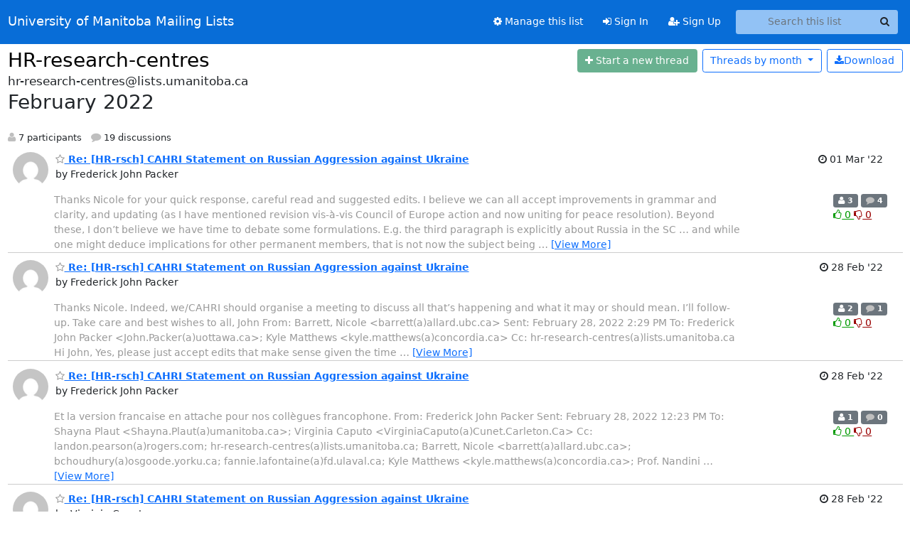

--- FILE ---
content_type: text/html; charset=utf-8
request_url: https://lists.umanitoba.ca/archives/list/hr-research-centres@lists.umanitoba.ca/2022/2/
body_size: 24358
content:





<!DOCTYPE HTML>
<html>
    <head>
        <meta http-equiv="Content-Type" content="text/html; charset=UTF-8" />
        <meta name="viewport" content="width=device-width, initial-scale=1.0" />
        <meta name="ROBOTS" content="INDEX, FOLLOW" />
        <title>
February 2022 - HR-research-centres - University of Manitoba Mailing Lists
</title>
        <meta name="author" content="" />
        <meta name="dc.language" content="en" />
        <link rel="shortcut icon" href="/static/hyperkitty/img/favicon.ico" />
        <link rel="stylesheet" href="/static/hyperkitty/libs/jquery/smoothness/jquery-ui-1.13.1.min.css" type="text/css" media="all" />
        <link rel="stylesheet" href="/static/hyperkitty/libs/fonts/font-awesome/css/font-awesome.min.css" type="text/css" media="all" />
        <link rel="stylesheet" href="/static/CACHE/css/output.cade287b05b6.css" type="text/css" media="all"><link rel="stylesheet" href="/static/CACHE/css/output.e68c4908b3de.css" type="text/css"><link rel="stylesheet" href="/static/CACHE/css/output.d0624758932f.css" type="text/css" media="all">
         
        
<link rel="alternate" type="application/rss+xml" title="HR-research-centres" href="/hyperkitty/list/hr-research-centres@lists.umanitoba.ca/feed/"/>

        

    </head>

    <body>

    


    <nav class="navbar sticky-top navbar-expand-md mb-2" id="navbar-main">
        <div class="container-xxl">
            <div class="navbar-header"> <!--part of navbar that's always present-->
                <button type="button" class="navbar-toggler collapsed" data-bs-toggle="collapse" data-bs-target=".navbar-collapse">
                    <span class="fa fa-bars"></span>
                </button>
                <a class="navbar-brand" href="/hyperkitty/">University of Manitoba Mailing Lists</a>

            </div> <!-- /navbar-header -->
            <div class="d-flex">
                <div class="auth dropdown d-md-none">
                        
                </div>
                
                <a  href="/accounts/login/?next=/archives/list/hr-research-centres%40lists.umanitoba.ca/2022/2/" class="nav-link d-md-none">
                    <span class="fa fa-sign-in"></span>
                    Sign In
                </a>
                <a  href="/accounts/signup/?next=/archives/list/hr-research-centres%40lists.umanitoba.ca/2022/2/" class="nav-link d-md-none">
                    <span class="fa fa-user-plus"></span>
                    Sign Up
                </a>
                
            </div>
            <div class="navbar-collapse collapse justify-content-end"> <!--part of navbar that's collapsed on small screens-->
                <!-- show dropdown for smaller viewports b/c login name/email may be too long -->
                <!-- only show this extra button/dropdown if we're in small screen sizes -->
            
                
                <a href="/postorius/lists/hr-research-centres.lists.umanitoba.ca/" class="nav-link">
                    <span class="fa fa-cog"></span>
                    Manage this list
                </a>
                
            
            
            <a  href="/accounts/login/?next=/archives/list/hr-research-centres%40lists.umanitoba.ca/2022/2/" class="nav-link d-none d-md-block">
                <span class="fa fa-sign-in"></span>
                Sign In
            </a>
            <a  href="/accounts/signup/?next=/archives/list/hr-research-centres%40lists.umanitoba.ca/2022/2/" class="nav-link d-none d-md-block">
                <span class="fa fa-user-plus"></span>
                Sign Up
            </a>
            
                <form name="search" method="get" action="/hyperkitty/search" class="navbar-form navbar-right my-2 my-lg-2 ms-2 me-2" role="search">
                    <input type="hidden" name="mlist" value="hr-research-centres@lists.umanitoba.ca" />
                    <div class="input-group">
                    <input name="q" type="text" class="form-control rounded-4 search"
                            
                                placeholder="Search this list"
                                aria-label="Search this list"
                            
                            
                            />
                    <button class="btn search-button" aria-label="Search"><span class="fa fa-search"></span></button>
                    </div>
                </form>
                <!-- larger viewports -->
                <ul class="nav navbar-nav auth d-none d-md-flex">
                    
                </ul>
            </div> <!--/navbar-collapse -->
        </div><!-- /container for navbar -->
    </nav>

    

     <div class="modal fade" tabindex="-1" role="dialog" id="keyboard-shortcuts">
       <div class="modal-dialog" role="document">
         <div class="modal-content">
           <div class="modal-header">
             <button type="button" class="close" data-dismiss="modal" aria-label="Close"><span aria-hidden="true">&times;</span></button>
             <h4 class="modal-title">Keyboard Shortcuts</h4>
           </div>
           <div class="modal-body">
             <h3>Thread View</h3>
             <ul>
               <li><code>j</code>: Next unread message </li>
               <li><code>k</code>: Previous unread message </li>
               <li><code>j a</code>: Jump to all threads
               <li><code>j l</code>: Jump to MailingList overview
             </ul>
           </div>
         </div><!-- /.modal-content -->
       </div><!-- /.modal-dialog -->
     </div><!-- /.modal -->

     <div class="container-xxl" role="main">
        

<div class="row">

    <div id="thread-list">
        <div class="thread-list-header row">
            <h1 class="col">
                <a href="/hyperkitty/list/hr-research-centres@lists.umanitoba.ca/" class="list-name">
                    
                        HR-research-centres
                    
                </a>
            </h1>
            <div class="col d-flex flex-align-center flex-row-reverse">
                <div class="order-3 me-2">
                    <a href="/hyperkitty/list/hr-research-centres@lists.umanitoba.ca/message/new"
                        class="btn btn-success   disabled" title="You must be logged-in to create a thread."
                        aria-label="Start new thread">
                        <i class="fa fa-plus"></i>
                        <span class="d-inline d-md-none">Thread</span>
                        <span class="d-none d-md-inline">Start a new thread</span>
                    </a>
                </div>
                
                <div class="d-none d-md-block">
                    <a href="/hyperkitty/list/hr-research-centres@lists.umanitoba.ca/export/hr-research-centres@lists.umanitoba.ca-2022-03.mbox.gz?start=2022-02-01&amp;end=2022-03-01" title="This month in gzipped mbox format"
                    class="btn btn-outline-primary ms-2"><i class="fa fa-download" aria-label="Download Messages"></i>Download
                    </a>
                
                </div>
                
                   



<div class="dropdown-center">
<a href="" id="navbarMonthsListDrop" class="btn btn-outline-primary dropdown-toggle" data-bs-toggle="dropdown">
  <span class="d-none d-md-inline">Threads by</span> month <b class="caret"></b>
</a>
<ul class="dropdown-menu" role="menu" aria-labelledby="navbarMonthsListDrop">
    
    <li role="presentation" class="dropdown-header disabled dropdown-item">
        <a href="" class="nav-link">----- 2026 -----</a>
    </li>
    
    <li>
        <a class="dropdown-item" href="/hyperkitty/list/hr-research-centres@lists.umanitoba.ca/2026/1/"
           >January</a>
    </li>
    
    
    <li role="presentation" class="dropdown-header disabled dropdown-item">
        <a href="" class="nav-link">----- 2025 -----</a>
    </li>
    
    <li>
        <a class="dropdown-item" href="/hyperkitty/list/hr-research-centres@lists.umanitoba.ca/2025/12/"
           >December</a>
    </li>
    
    <li>
        <a class="dropdown-item" href="/hyperkitty/list/hr-research-centres@lists.umanitoba.ca/2025/11/"
           >November</a>
    </li>
    
    <li>
        <a class="dropdown-item" href="/hyperkitty/list/hr-research-centres@lists.umanitoba.ca/2025/10/"
           >October</a>
    </li>
    
    <li>
        <a class="dropdown-item" href="/hyperkitty/list/hr-research-centres@lists.umanitoba.ca/2025/9/"
           >September</a>
    </li>
    
    <li>
        <a class="dropdown-item" href="/hyperkitty/list/hr-research-centres@lists.umanitoba.ca/2025/8/"
           >August</a>
    </li>
    
    <li>
        <a class="dropdown-item" href="/hyperkitty/list/hr-research-centres@lists.umanitoba.ca/2025/7/"
           >July</a>
    </li>
    
    <li>
        <a class="dropdown-item" href="/hyperkitty/list/hr-research-centres@lists.umanitoba.ca/2025/6/"
           >June</a>
    </li>
    
    <li>
        <a class="dropdown-item" href="/hyperkitty/list/hr-research-centres@lists.umanitoba.ca/2025/5/"
           >May</a>
    </li>
    
    <li>
        <a class="dropdown-item" href="/hyperkitty/list/hr-research-centres@lists.umanitoba.ca/2025/4/"
           >April</a>
    </li>
    
    <li>
        <a class="dropdown-item" href="/hyperkitty/list/hr-research-centres@lists.umanitoba.ca/2025/3/"
           >March</a>
    </li>
    
    <li>
        <a class="dropdown-item" href="/hyperkitty/list/hr-research-centres@lists.umanitoba.ca/2025/2/"
           >February</a>
    </li>
    
    <li>
        <a class="dropdown-item" href="/hyperkitty/list/hr-research-centres@lists.umanitoba.ca/2025/1/"
           >January</a>
    </li>
    
    
    <li role="presentation" class="dropdown-header disabled dropdown-item">
        <a href="" class="nav-link">----- 2024 -----</a>
    </li>
    
    <li>
        <a class="dropdown-item" href="/hyperkitty/list/hr-research-centres@lists.umanitoba.ca/2024/12/"
           >December</a>
    </li>
    
    <li>
        <a class="dropdown-item" href="/hyperkitty/list/hr-research-centres@lists.umanitoba.ca/2024/11/"
           >November</a>
    </li>
    
    <li>
        <a class="dropdown-item" href="/hyperkitty/list/hr-research-centres@lists.umanitoba.ca/2024/10/"
           >October</a>
    </li>
    
    <li>
        <a class="dropdown-item" href="/hyperkitty/list/hr-research-centres@lists.umanitoba.ca/2024/9/"
           >September</a>
    </li>
    
    <li>
        <a class="dropdown-item" href="/hyperkitty/list/hr-research-centres@lists.umanitoba.ca/2024/8/"
           >August</a>
    </li>
    
    <li>
        <a class="dropdown-item" href="/hyperkitty/list/hr-research-centres@lists.umanitoba.ca/2024/7/"
           >July</a>
    </li>
    
    <li>
        <a class="dropdown-item" href="/hyperkitty/list/hr-research-centres@lists.umanitoba.ca/2024/6/"
           >June</a>
    </li>
    
    <li>
        <a class="dropdown-item" href="/hyperkitty/list/hr-research-centres@lists.umanitoba.ca/2024/5/"
           >May</a>
    </li>
    
    <li>
        <a class="dropdown-item" href="/hyperkitty/list/hr-research-centres@lists.umanitoba.ca/2024/4/"
           >April</a>
    </li>
    
    <li>
        <a class="dropdown-item" href="/hyperkitty/list/hr-research-centres@lists.umanitoba.ca/2024/3/"
           >March</a>
    </li>
    
    <li>
        <a class="dropdown-item" href="/hyperkitty/list/hr-research-centres@lists.umanitoba.ca/2024/2/"
           >February</a>
    </li>
    
    <li>
        <a class="dropdown-item" href="/hyperkitty/list/hr-research-centres@lists.umanitoba.ca/2024/1/"
           >January</a>
    </li>
    
    
    <li role="presentation" class="dropdown-header disabled dropdown-item">
        <a href="" class="nav-link">----- 2023 -----</a>
    </li>
    
    <li>
        <a class="dropdown-item" href="/hyperkitty/list/hr-research-centres@lists.umanitoba.ca/2023/12/"
           >December</a>
    </li>
    
    <li>
        <a class="dropdown-item" href="/hyperkitty/list/hr-research-centres@lists.umanitoba.ca/2023/11/"
           >November</a>
    </li>
    
    <li>
        <a class="dropdown-item" href="/hyperkitty/list/hr-research-centres@lists.umanitoba.ca/2023/10/"
           >October</a>
    </li>
    
    <li>
        <a class="dropdown-item" href="/hyperkitty/list/hr-research-centres@lists.umanitoba.ca/2023/9/"
           >September</a>
    </li>
    
    <li>
        <a class="dropdown-item" href="/hyperkitty/list/hr-research-centres@lists.umanitoba.ca/2023/8/"
           >August</a>
    </li>
    
    <li>
        <a class="dropdown-item" href="/hyperkitty/list/hr-research-centres@lists.umanitoba.ca/2023/7/"
           >July</a>
    </li>
    
    <li>
        <a class="dropdown-item" href="/hyperkitty/list/hr-research-centres@lists.umanitoba.ca/2023/6/"
           >June</a>
    </li>
    
    <li>
        <a class="dropdown-item" href="/hyperkitty/list/hr-research-centres@lists.umanitoba.ca/2023/5/"
           >May</a>
    </li>
    
    <li>
        <a class="dropdown-item" href="/hyperkitty/list/hr-research-centres@lists.umanitoba.ca/2023/4/"
           >April</a>
    </li>
    
    <li>
        <a class="dropdown-item" href="/hyperkitty/list/hr-research-centres@lists.umanitoba.ca/2023/3/"
           >March</a>
    </li>
    
    <li>
        <a class="dropdown-item" href="/hyperkitty/list/hr-research-centres@lists.umanitoba.ca/2023/2/"
           >February</a>
    </li>
    
    <li>
        <a class="dropdown-item" href="/hyperkitty/list/hr-research-centres@lists.umanitoba.ca/2023/1/"
           >January</a>
    </li>
    
    
    <li role="presentation" class="dropdown-header disabled dropdown-item">
        <a href="" class="nav-link">----- 2022 -----</a>
    </li>
    
    <li>
        <a class="dropdown-item" href="/hyperkitty/list/hr-research-centres@lists.umanitoba.ca/2022/12/"
           >December</a>
    </li>
    
    <li>
        <a class="dropdown-item" href="/hyperkitty/list/hr-research-centres@lists.umanitoba.ca/2022/11/"
           >November</a>
    </li>
    
    <li>
        <a class="dropdown-item" href="/hyperkitty/list/hr-research-centres@lists.umanitoba.ca/2022/10/"
           >October</a>
    </li>
    
    <li>
        <a class="dropdown-item" href="/hyperkitty/list/hr-research-centres@lists.umanitoba.ca/2022/9/"
           >September</a>
    </li>
    
    <li>
        <a class="dropdown-item" href="/hyperkitty/list/hr-research-centres@lists.umanitoba.ca/2022/8/"
           >August</a>
    </li>
    
    <li>
        <a class="dropdown-item" href="/hyperkitty/list/hr-research-centres@lists.umanitoba.ca/2022/7/"
           >July</a>
    </li>
    
    <li>
        <a class="dropdown-item" href="/hyperkitty/list/hr-research-centres@lists.umanitoba.ca/2022/6/"
           >June</a>
    </li>
    
    <li>
        <a class="dropdown-item" href="/hyperkitty/list/hr-research-centres@lists.umanitoba.ca/2022/5/"
           >May</a>
    </li>
    
    <li>
        <a class="dropdown-item" href="/hyperkitty/list/hr-research-centres@lists.umanitoba.ca/2022/4/"
           >April</a>
    </li>
    
    <li>
        <a class="dropdown-item" href="/hyperkitty/list/hr-research-centres@lists.umanitoba.ca/2022/3/"
           >March</a>
    </li>
    
    <li>
        <a class="dropdown-item" href="/hyperkitty/list/hr-research-centres@lists.umanitoba.ca/2022/2/"
           >February</a>
    </li>
    
    <li>
        <a class="dropdown-item" href="/hyperkitty/list/hr-research-centres@lists.umanitoba.ca/2022/1/"
           >January</a>
    </li>
    
    
    <li role="presentation" class="dropdown-header disabled dropdown-item">
        <a href="" class="nav-link">----- 2021 -----</a>
    </li>
    
    <li>
        <a class="dropdown-item" href="/hyperkitty/list/hr-research-centres@lists.umanitoba.ca/2021/12/"
           >December</a>
    </li>
    
    <li>
        <a class="dropdown-item" href="/hyperkitty/list/hr-research-centres@lists.umanitoba.ca/2021/11/"
           >November</a>
    </li>
    
    <li>
        <a class="dropdown-item" href="/hyperkitty/list/hr-research-centres@lists.umanitoba.ca/2021/10/"
           >October</a>
    </li>
    
    <li>
        <a class="dropdown-item" href="/hyperkitty/list/hr-research-centres@lists.umanitoba.ca/2021/9/"
           >September</a>
    </li>
    
    <li>
        <a class="dropdown-item" href="/hyperkitty/list/hr-research-centres@lists.umanitoba.ca/2021/8/"
           >August</a>
    </li>
    
    <li>
        <a class="dropdown-item" href="/hyperkitty/list/hr-research-centres@lists.umanitoba.ca/2021/7/"
           >July</a>
    </li>
    
    <li>
        <a class="dropdown-item" href="/hyperkitty/list/hr-research-centres@lists.umanitoba.ca/2021/6/"
           >June</a>
    </li>
    
    <li>
        <a class="dropdown-item" href="/hyperkitty/list/hr-research-centres@lists.umanitoba.ca/2021/5/"
           >May</a>
    </li>
    
    <li>
        <a class="dropdown-item" href="/hyperkitty/list/hr-research-centres@lists.umanitoba.ca/2021/4/"
           >April</a>
    </li>
    
    <li>
        <a class="dropdown-item" href="/hyperkitty/list/hr-research-centres@lists.umanitoba.ca/2021/3/"
           >March</a>
    </li>
    
    <li>
        <a class="dropdown-item" href="/hyperkitty/list/hr-research-centres@lists.umanitoba.ca/2021/2/"
           >February</a>
    </li>
    
    <li>
        <a class="dropdown-item" href="/hyperkitty/list/hr-research-centres@lists.umanitoba.ca/2021/1/"
           >January</a>
    </li>
    
    
    <li role="presentation" class="dropdown-header disabled dropdown-item">
        <a href="" class="nav-link">----- 2020 -----</a>
    </li>
    
    <li>
        <a class="dropdown-item" href="/hyperkitty/list/hr-research-centres@lists.umanitoba.ca/2020/12/"
           >December</a>
    </li>
    
    <li>
        <a class="dropdown-item" href="/hyperkitty/list/hr-research-centres@lists.umanitoba.ca/2020/11/"
           >November</a>
    </li>
    
    <li>
        <a class="dropdown-item" href="/hyperkitty/list/hr-research-centres@lists.umanitoba.ca/2020/10/"
           >October</a>
    </li>
    
    <li>
        <a class="dropdown-item" href="/hyperkitty/list/hr-research-centres@lists.umanitoba.ca/2020/9/"
           >September</a>
    </li>
    
    <li>
        <a class="dropdown-item" href="/hyperkitty/list/hr-research-centres@lists.umanitoba.ca/2020/8/"
           >August</a>
    </li>
    
    <li>
        <a class="dropdown-item" href="/hyperkitty/list/hr-research-centres@lists.umanitoba.ca/2020/7/"
           >July</a>
    </li>
    
    <li>
        <a class="dropdown-item" href="/hyperkitty/list/hr-research-centres@lists.umanitoba.ca/2020/6/"
           >June</a>
    </li>
    
    <li>
        <a class="dropdown-item" href="/hyperkitty/list/hr-research-centres@lists.umanitoba.ca/2020/5/"
           >May</a>
    </li>
    
    <li>
        <a class="dropdown-item" href="/hyperkitty/list/hr-research-centres@lists.umanitoba.ca/2020/4/"
           >April</a>
    </li>
    
    <li>
        <a class="dropdown-item" href="/hyperkitty/list/hr-research-centres@lists.umanitoba.ca/2020/3/"
           >March</a>
    </li>
    
    <li>
        <a class="dropdown-item" href="/hyperkitty/list/hr-research-centres@lists.umanitoba.ca/2020/2/"
           >February</a>
    </li>
    
    <li>
        <a class="dropdown-item" href="/hyperkitty/list/hr-research-centres@lists.umanitoba.ca/2020/1/"
           >January</a>
    </li>
    
    
    <li role="presentation" class="dropdown-header disabled dropdown-item">
        <a href="" class="nav-link">----- 2019 -----</a>
    </li>
    
    <li>
        <a class="dropdown-item" href="/hyperkitty/list/hr-research-centres@lists.umanitoba.ca/2019/12/"
           >December</a>
    </li>
    
    <li>
        <a class="dropdown-item" href="/hyperkitty/list/hr-research-centres@lists.umanitoba.ca/2019/11/"
           >November</a>
    </li>
    
    <li>
        <a class="dropdown-item" href="/hyperkitty/list/hr-research-centres@lists.umanitoba.ca/2019/10/"
           >October</a>
    </li>
    
    <li>
        <a class="dropdown-item" href="/hyperkitty/list/hr-research-centres@lists.umanitoba.ca/2019/9/"
           >September</a>
    </li>
    
    <li>
        <a class="dropdown-item" href="/hyperkitty/list/hr-research-centres@lists.umanitoba.ca/2019/8/"
           >August</a>
    </li>
    
    <li>
        <a class="dropdown-item" href="/hyperkitty/list/hr-research-centres@lists.umanitoba.ca/2019/7/"
           >July</a>
    </li>
    
    <li>
        <a class="dropdown-item" href="/hyperkitty/list/hr-research-centres@lists.umanitoba.ca/2019/6/"
           >June</a>
    </li>
    
    <li>
        <a class="dropdown-item" href="/hyperkitty/list/hr-research-centres@lists.umanitoba.ca/2019/5/"
           >May</a>
    </li>
    
    <li>
        <a class="dropdown-item" href="/hyperkitty/list/hr-research-centres@lists.umanitoba.ca/2019/4/"
           >April</a>
    </li>
    
    <li>
        <a class="dropdown-item" href="/hyperkitty/list/hr-research-centres@lists.umanitoba.ca/2019/3/"
           >March</a>
    </li>
    
    <li>
        <a class="dropdown-item" href="/hyperkitty/list/hr-research-centres@lists.umanitoba.ca/2019/2/"
           >February</a>
    </li>
    
    <li>
        <a class="dropdown-item" href="/hyperkitty/list/hr-research-centres@lists.umanitoba.ca/2019/1/"
           >January</a>
    </li>
    
    
    <li role="presentation" class="dropdown-header disabled dropdown-item">
        <a href="" class="nav-link">----- 2018 -----</a>
    </li>
    
    <li>
        <a class="dropdown-item" href="/hyperkitty/list/hr-research-centres@lists.umanitoba.ca/2018/12/"
           >December</a>
    </li>
    
    <li>
        <a class="dropdown-item" href="/hyperkitty/list/hr-research-centres@lists.umanitoba.ca/2018/11/"
           >November</a>
    </li>
    
    <li>
        <a class="dropdown-item" href="/hyperkitty/list/hr-research-centres@lists.umanitoba.ca/2018/10/"
           >October</a>
    </li>
    
    <li>
        <a class="dropdown-item" href="/hyperkitty/list/hr-research-centres@lists.umanitoba.ca/2018/9/"
           >September</a>
    </li>
    
    <li>
        <a class="dropdown-item" href="/hyperkitty/list/hr-research-centres@lists.umanitoba.ca/2018/8/"
           >August</a>
    </li>
    
    <li>
        <a class="dropdown-item" href="/hyperkitty/list/hr-research-centres@lists.umanitoba.ca/2018/7/"
           >July</a>
    </li>
    
    <li>
        <a class="dropdown-item" href="/hyperkitty/list/hr-research-centres@lists.umanitoba.ca/2018/6/"
           >June</a>
    </li>
    
    <li>
        <a class="dropdown-item" href="/hyperkitty/list/hr-research-centres@lists.umanitoba.ca/2018/5/"
           >May</a>
    </li>
    
    <li>
        <a class="dropdown-item" href="/hyperkitty/list/hr-research-centres@lists.umanitoba.ca/2018/4/"
           >April</a>
    </li>
    
    <li>
        <a class="dropdown-item" href="/hyperkitty/list/hr-research-centres@lists.umanitoba.ca/2018/3/"
           >March</a>
    </li>
    
    <li>
        <a class="dropdown-item" href="/hyperkitty/list/hr-research-centres@lists.umanitoba.ca/2018/2/"
           >February</a>
    </li>
    
    <li>
        <a class="dropdown-item" href="/hyperkitty/list/hr-research-centres@lists.umanitoba.ca/2018/1/"
           >January</a>
    </li>
    
    
    <li role="presentation" class="dropdown-header disabled dropdown-item">
        <a href="" class="nav-link">----- 2017 -----</a>
    </li>
    
    <li>
        <a class="dropdown-item" href="/hyperkitty/list/hr-research-centres@lists.umanitoba.ca/2017/12/"
           >December</a>
    </li>
    
    <li>
        <a class="dropdown-item" href="/hyperkitty/list/hr-research-centres@lists.umanitoba.ca/2017/11/"
           >November</a>
    </li>
    
    <li>
        <a class="dropdown-item" href="/hyperkitty/list/hr-research-centres@lists.umanitoba.ca/2017/10/"
           >October</a>
    </li>
    
    <li>
        <a class="dropdown-item" href="/hyperkitty/list/hr-research-centres@lists.umanitoba.ca/2017/9/"
           >September</a>
    </li>
    
    <li>
        <a class="dropdown-item" href="/hyperkitty/list/hr-research-centres@lists.umanitoba.ca/2017/8/"
           >August</a>
    </li>
    
    <li>
        <a class="dropdown-item" href="/hyperkitty/list/hr-research-centres@lists.umanitoba.ca/2017/7/"
           >July</a>
    </li>
    
    <li>
        <a class="dropdown-item" href="/hyperkitty/list/hr-research-centres@lists.umanitoba.ca/2017/6/"
           >June</a>
    </li>
    
    
</ul>
</div>
                
            </div>
            <span class="list-address">
                hr-research-centres@lists.umanitoba.ca
                <h2>February 2022</h2>
            </span>
            <ul class="list-unstyled list-stats thread-list-info">
                
                <li>
                    <i class="fa fa-user" aria-label="participants"></i>
                    7 participants
                </li>
                
                <li>
                    <i class="fa fa-comment" aria-label="replies"></i>
                    19 discussions
                </li>
            </ul>

        </div>

        
            



    <div class="thread">
        <div class="thread-info">
            <div class="thread-email row d-flex w-100">
                <div class="thread-summary d-flex">
                    <div class="p-2 sender gravatar circle">
                        
                            <img class="gravatar" src="https://secure.gravatar.com/avatar/3e121e12c04ce2c8159bc7d04caee0e0.jpg?s=120&amp;d=mm&amp;r=g" width="120" height="120" alt="" />
                        
                    </div>
                    <div class="p-2 flex-fill">
                        <a name="YI7DWVREHMS3Z5N5DK67IQPBQSTYSJKM"
                           href="/hyperkitty/list/hr-research-centres@lists.umanitoba.ca/thread/YI7DWVREHMS3Z5N5DK67IQPBQSTYSJKM/"
                           class="thread-title">
                            
                                <i class="fa fa-star-o notsaved" title="Favorite" aria-label="Favorite thread"></i>
                            
                            Re: [HR-rsch] CAHRI Statement on Russian Aggression against Ukraine
                        </a>
                        <br />
                        <span class="sender-name align-center">
                            by Frederick John Packer
                        </span>
                        <span class="d-flex d-md-none pull-right text-muted" title="Tuesday, 1 March 2022 23:02:14">
                          01 Mar &#x27;22
                        </span>
                    </div>
                    <div class="ml-auto p-2 d-none d-md-flex">
                      <br/ >
                        <span class="thread-date pull-right" title="Tuesday, 1 March 2022 23:02:14">
                          <i class="fa fa-clock-o" title="Most recent thread activity"></i>
                          01 Mar &#x27;22
                        </span>
                    </div>
                </div>
                <div class="d-none d-md-flex flex-row w-100">
                  <div class="col-10 thread-email-content d-flex">
                    <span class="expander collapsed" style="color: #999">
                        Thanks Nicole for your quick response, careful read and suggested edits.

I believe we can all accept improvements in grammar and clarity, and updating (as I have mentioned revision vis-à-vis Council of Europe action and now uniting for peace resolution). Beyond these, I don’t believe we have time to debate some formulations.  E.g. the third paragraph is explicitly about Russia in the SC … and while one might deduce implications for other permanent members, that is not now the subject being addressed.

I also believe it is both logically coherent and in fact the legal obligation of UN Member States always to seek peaceful resolution of disputes including in moments of self-defense as Article 33 and, more so, Article 51 explicitly make clear; the Charter does not oblige States to non-violence in self-defense, but it also does not relieve them of the underlying and ongoing duty.  In this respect, it strikes me that Ukraine is being entirely consistent including applying at the ICJ for injunctive relief (an Order for Provisional Measures)… exactly a pacific recourse foreseen in Article 33.  We can and should commend Ukraine for persistently (and creatively) remaining on this path.

Of course, these are good topics for later debate (if we are fortunate enough to be afforded that luxury).

I believe we need to issue the statement today (this evening latest) for relevance/currency.  I hope others will respond ASAP (FYI, we are about halfway there in terms of membership).

Best wishes to all,
John


From: Barrett, Nicole &lt;barrett(a)allard.ubc.ca&gt;
Sent: February 27, 2022 8:55 PM
To: Frederick John Packer &lt;John.Packer(a)uottawa.ca&gt;; Kyle Matthews &lt;kyle.matthews(a)concordia.ca&gt;
Cc: hr-research-centres(a)lists.umanitoba.ca
Subject: Re: [HR-rsch] CAHRI Statement on Russian Aggression against Ukraine

Attention : courriel externe | external email
Hi John,

We will endorse and attach some suggested edits.

Best,
Nicole


Nicole A. Barrett  (She/Her/Hers)
Director, International Justice and Human Rights Clinic
Peter A. Allard School of Law
University of British Columbia
Unceded xʷməθkʷəy̓əm (Musqueam) Territory
1822 East Mall | Vancouver, BC  Canada V6T 1Z1
Phone: 604 827 0678 | Fax: 604 822 8108
barrett(a)allard.ubc.ca&lt;mailto:barrett@allard.ubc.ca&gt; |www.allard.ubc.ca&lt;<a href="http://www.allard.ubc.ca/" rel="nofollow">http://www.allard.ubc.ca/</a>&gt;
@AllardLaw&lt;<a href="http://www.twitter.com/allardlaw" rel="nofollow">http://www.twitter.com/allardlaw</a>&gt;

[id:image001.jpg@01D34CAE.75AB2FD0]



From: &lt;hr-research-centres-bounces(a)lists.umanitoba.ca&lt;mailto:hr-research-centres-bounces@lists.umanitoba.ca&gt;&gt; on behalf of Frederick John Packer &lt;John.Packer(a)uottawa.ca&lt;mailto:John.Packer@uottawa.ca&gt;&gt;
Date: Saturday, February 26, 2022 at 2:23 PM
To: Kyle Matthews &lt;kyle.matthews(a)concordia.ca&lt;mailto:kyle.matthews@concordia.ca&gt;&gt;
Cc: &quot;hr-research-centres(a)lists.umanitoba.ca&lt;mailto:hr-research-centres@lists.umanitoba.ca&gt;&quot; &lt;hr-research-centres(a)lists.umanitoba.ca&lt;mailto:hr-research-centres@lists.umanitoba.ca&gt;&gt;
Subject: Re: [HR-rsch] CAHRI Statement on Russian Aggression against Ukraine

[CAUTION: Non-UBC Email]
Thanks Kyle for the quick and positive response.
There isn’t much we can individually do in the circumstances – commensurate with the magnitude of what is happening.  But we can speak out – and together is better than alone!
Thanks!
John

From: Kyle Matthews &lt;kyle.matthews(a)concordia.ca&lt;mailto:kyle.matthews@concordia.ca&gt;&gt;
Sent: February 26, 2022 5:21 PM
To: Frederick John Packer &lt;John.Packer(a)uottawa.ca&lt;mailto:John.Packer@uottawa.ca&gt;&gt;
Cc: hr-research-centres(a)lists.umanitoba.ca&lt;mailto:hr-research-centres@lists.umanitoba.ca&gt;

Hi John,

The Montréal institute for genocide and human rights studies is happy to endorse.

Kyle Matthews
Sent from my iPhone


On Feb 26, 2022, at 4:32 PM, Frederick John Packer &lt;John.Packer(a)uottawa.ca&lt;mailto:John.Packer@uottawa.ca&gt;&gt; wrote:
Dear all CAHRI Members,

In this extraordinary moment – when the global rules-based international order is shaken to its core, human rights utterly disregarded, and nuclear war threatened by a Permanent Member of the UN Security Council, I take the liberty to address you hoping for solidarity in issuing the attached joint statement.

We/HRREC-uOttawa believe that the moral and legal basis for our international work is threatened by the actions of Putin/Russia and we cannot sensibly sit silently watching.

I note other important institutions have issued statements.

I believe CAHRI should, too.

I understand some CAHRI Members have policies against issuing any statements or endorsing any.  That can be respected by indicating (by an asterisk) those members that wish to include their names; it is also possible to indicate an individual’s name and affiliation (as in X, Professor and Director of Y).  It would, of course, be preferable simply to issue the statement for the group as a whole.

Given the speed of developments, it would be preferable to issue the statement by close of business on Monday, 28 February (5pm ET).  We could then post it on our websites and also share it with media or others as we deem appropriate.

Thank you for your consideration and response.

I am available for any clarification.

Sincerely,
John
Cell: 613 854 6889

Prof. John Packer
Professeur Neuberger-Jesin sur la résolution de conflits internationaux
Neuberger-Jesin Professor of International Conflict Resolution
Faculté de droit | Faculty of Law
Directeur | Centre de recherche et d’enseignement sur les droits de la personne (CREDP)
Director | Human Rights Research and Education Centre (HRREC)
Université d&#x27;Ottawa | University of Ottawa

Pavillon Fauteux Hall | 57 Louis-Pasteur | Ottawa (ON)  K1N 6N5 | Canada
+1 613-562-5800 (3462) | Téléc./Fax: +1 613-562-5124
Fêtons le 40e anniversaire du CREDP&lt;<a href="https://can01.safelinks.protection.outlook.com/?url=https%3A%2F%2Fcdp-hrc.uottawa.ca%2Ffr%2FCREDP40HRREC&amp;data=04%7C01%7Ckyle.matthews%40concordia.ca%7Cd8baf4680b6a4bb2dce508d9f96f4140%7C5569f185d22f4e139850ce5b1abcd2e8%7C0%7C0%7C637815079314546046%7CUnknown%7CTWFpbGZsb3d8eyJWIjoiMC4wLjAwMDAiLCJQIjoiV2luMzIiLCJBTiI6Ik1haWwiLCJXVCI6Mn0%3D%7C3000&amp;sdata=l6Yzx9d%2FdsyYPl72AtDCoX8Kea2Xim5M97m0PsTuZxc%3D&amp;reserved=0" rel="nofollow">https://can01.safelinks.protection.outlook.com/?url=https%3A%2F%2Fcdp-hrc.u…</a>&gt; | Celebrate the 40th anniversary of HRREC&lt;<a href="https://can01.safelinks.protection.outlook.com/?url=https%3A%2F%2Fcdp-hrc.uottawa.ca%2Fen%2FCREDP40HRREC&amp;data=04%7C01%7Ckyle.matthews%40concordia.ca%7Cd8baf4680b6a4bb2dce508d9f96f4140%7C5569f185d22f4e139850ce5b1abcd2e8%7C0%7C0%7C637815079314546046%7CUnknown%7CTWFpbGZsb3d8eyJWIjoiMC4wLjAwMDAiLCJQIjoiV2luMzIiLCJBTiI6Ik1haWwiLCJXVCI6Mn0%3D%7C3000&amp;sdata=unA9eOxbdtOjnGKpEn%2Fs0XEwTEVp7DpgYcobmai%2BhQ8%3D&amp;reserved=0" rel="nofollow">https://can01.safelinks.protection.outlook.com/?url=https%3A%2F%2Fcdp-hrc.u…</a>&gt;
Twitter @JP_Peacemaking&lt;<a href="https://can01.safelinks.protection.outlook.com/?url=https%3A%2F%2Ftwitter.com%2FJP_Peacemaking&amp;data=04%7C01%7Ckyle.matthews%40concordia.ca%7Cd8baf4680b6a4bb2dce508d9f96f4140%7C5569f185d22f4e139850ce5b1abcd2e8%7C0%7C0%7C637815079314546046%7CUnknown%7CTWFpbGZsb3d8eyJWIjoiMC4wLjAwMDAiLCJQIjoiV2luMzIiLCJBTiI6Ik1haWwiLCJXVCI6Mn0%3D%7C3000&amp;sdata=ul%2FCRJkwl0QHRpAoI9JJl0WiUXowDUyobh9W3yVTogk%3D&amp;reserved=0" rel="nofollow">https://can01.safelinks.protection.outlook.com/?url=https%3A%2F%2Ftwitter.c…</a>&gt;
<a href="http://www.cdp-hrc.uottawa.ca" rel="nofollow">www.cdp-hrc.uottawa.ca</a>&lt;<a href="https://can01.safelinks.protection.outlook.com/?url=http%3A%2F%2Fwww.cdp-hrc.uottawa.ca%2F&amp;data=04%7C01%7Ckyle.matthews%40concordia.ca%7Cd8baf4680b6a4bb2dce508d9f96f4140%7C5569f185d22f4e139850ce5b1abcd2e8%7C0%7C0%7C637815079314546046%7CUnknown%7CTWFpbGZsb3d8eyJWIjoiMC4wLjAwMDAiLCJQIjoiV2luMzIiLCJBTiI6Ik1haWwiLCJXVCI6Mn0%3D%7C3000&amp;sdata=N%2BHILmN4YeUnrcUc6eetvI%2BuGhB10wEoW%2FjrCgn6yr4%3D&amp;reserved=0" rel="nofollow">https://can01.safelinks.protection.outlook.com/?url=http%3A%2F%2Fwww.cdp-hr…</a>&gt;

&lt;Statement of the Canadian Association of Human Rights Institutes_28Feb2022.docx&gt;
_______________________________________________
HR-research-centres mailing list
HR-research-centres(a)lists.umanitoba.ca&lt;mailto:HR-research-centres@lists.umanitoba.ca&gt;
<a href="http://lists.umanitoba.ca/mailman/listinfo/hr-research-centres" rel="nofollow">http://lists.umanitoba.ca/mailman/listinfo/hr-research-centres</a>



                    </span>
                  </div>
                  <div class="col-2">
                        <div class="list-stats pull-right">
                          <span class="badge bg-secondary">
                            <i class="fa fa-user" aria-label="participants"></i>
                            3
                            <!-- participants -->
                          </span>
                          <span class="badge bg-secondary">
                            <i class="fa fa-comment" aria-label="replies"></i>
                            4
                            <!-- comments -->
                          </span>
                          <span class="d-block d-md-flex">
                            

    <form method="post" class="likeform"
          action="/hyperkitty/list/hr-research-centres@lists.umanitoba.ca/message/YI7DWVREHMS3Z5N5DK67IQPBQSTYSJKM/vote">
    <input type="hidden" name="csrfmiddlewaretoken" value="O0QvYO1ZfQ3AY1z3JY04jWw6bQHoedh4op9xtrZLKvV0YE3tTsTP0tsVSHmXqURX">
    
		
			<a class="youlike vote  disabled" title="You must be logged-in to vote."
			href="#like" data-vote="1" aria-label="Like thread">
					<i class="fa fa-thumbs-o-up"></i> 0
			</a>
			<a class="youdislike vote disabled" title="You must be logged-in to vote."
			href="#dislike" data-vote="-1" aria-label="Dislike thread">
				<i class="fa fa-thumbs-o-down"></i> 0
			</a>
		
    

    </form>

                          </span>
                        </div>
                    </div>
                </div>

            </div>
        </div>
    </div>


        
            



    <div class="thread">
        <div class="thread-info">
            <div class="thread-email row d-flex w-100">
                <div class="thread-summary d-flex">
                    <div class="p-2 sender gravatar circle">
                        
                            <img class="gravatar" src="https://secure.gravatar.com/avatar/3e121e12c04ce2c8159bc7d04caee0e0.jpg?s=120&amp;d=mm&amp;r=g" width="120" height="120" alt="" />
                        
                    </div>
                    <div class="p-2 flex-fill">
                        <a name="SPMVHNXJDVNDV7OC3VKPTAP2TGCMWQSO"
                           href="/hyperkitty/list/hr-research-centres@lists.umanitoba.ca/thread/SPMVHNXJDVNDV7OC3VKPTAP2TGCMWQSO/"
                           class="thread-title">
                            
                                <i class="fa fa-star-o notsaved" title="Favorite" aria-label="Favorite thread"></i>
                            
                            Re: [HR-rsch] CAHRI Statement on Russian Aggression against Ukraine
                        </a>
                        <br />
                        <span class="sender-name align-center">
                            by Frederick John Packer
                        </span>
                        <span class="d-flex d-md-none pull-right text-muted" title="Monday, 28 February 2022 14:53:24">
                          28 Feb &#x27;22
                        </span>
                    </div>
                    <div class="ml-auto p-2 d-none d-md-flex">
                      <br/ >
                        <span class="thread-date pull-right" title="Monday, 28 February 2022 14:53:24">
                          <i class="fa fa-clock-o" title="Most recent thread activity"></i>
                          28 Feb &#x27;22
                        </span>
                    </div>
                </div>
                <div class="d-none d-md-flex flex-row w-100">
                  <div class="col-10 thread-email-content d-flex">
                    <span class="expander collapsed" style="color: #999">
                        Thanks Nicole.

Indeed, we/CAHRI should organise a meeting to discuss all that’s happening and what it may or should mean.

I’ll follow-up.

Take care and best wishes to all,
John

From: Barrett, Nicole &lt;barrett(a)allard.ubc.ca&gt;
Sent: February 28, 2022 2:29 PM
To: Frederick John Packer &lt;John.Packer(a)uottawa.ca&gt;; Kyle Matthews &lt;kyle.matthews(a)concordia.ca&gt;
Cc: hr-research-centres(a)lists.umanitoba.ca

Hi John,

Yes, please just accept edits that make sense given the time crunch. Also agree statement should go out today.  We can discuss the challenges with the P5 structure later!

Best,
Nicole


Nicole A. Barrett  (She/Her/Hers)
Director, International Justice and Human Rights Clinic
Peter A. Allard School of Law
University of British Columbia
Unceded xʷməθkʷəy̓əm (Musqueam) Territory
1822 East Mall | Vancouver, BC  Canada V6T 1Z1
Phone: 604 827 0678 | Fax: 604 822 8108
barrett(a)allard.ubc.ca&lt;mailto:barrett@allard.ubc.ca&gt; |www.allard.ubc.ca&lt;<a href="http://www.allard.ubc.ca/" rel="nofollow">http://www.allard.ubc.ca/</a>&gt;
@AllardLaw&lt;<a href="http://www.twitter.com/allardlaw" rel="nofollow">http://www.twitter.com/allardlaw</a>&gt;

[id:image001.jpg@01D34CAE.75AB2FD0]



From: Frederick John Packer &lt;John.Packer(a)uottawa.ca&lt;mailto:John.Packer@uottawa.ca&gt;&gt;
Date: Monday, February 28, 2022 at 11:16 AM
To: &quot;Barrett, Nicole&quot; &lt;barrett(a)allard.ubc.ca&lt;mailto:barrett@allard.ubc.ca&gt;&gt;, Kyle Matthews &lt;kyle.matthews(a)concordia.ca&lt;mailto:kyle.matthews@concordia.ca&gt;&gt;
Cc: &quot;hr-research-centres(a)lists.umanitoba.ca&lt;mailto:hr-research-centres@lists.umanitoba.ca&gt;&quot; &lt;hr-research-centres(a)lists.umanitoba.ca&lt;mailto:hr-research-centres@lists.umanitoba.ca&gt;&gt;
Subject: RE: [HR-rsch] CAHRI Statement on Russian Aggression against Ukraine

[CAUTION: Non-UBC Email]
Thanks Nicole for your quick response, careful read and suggested edits.

I believe we can all accept improvements in grammar and clarity, and updating (as I have mentioned revision vis-à-vis Council of Europe action and now uniting for peace resolution). Beyond these, I don’t believe we have time to debate some formulations.  E.g. the third paragraph is explicitly about Russia in the SC … and while one might deduce implications for other permanent members, that is not now the subject being addressed.

I also believe it is both logically coherent and in fact the legal obligation of UN Member States always to seek peaceful resolution of disputes including in moments of self-defense as Article 33 and, more so, Article 51 explicitly make clear; the Charter does not oblige States to non-violence in self-defense, but it also does not relieve them of the underlying and ongoing duty.  In this respect, it strikes me that Ukraine is being entirely consistent including applying at the ICJ for injunctive relief (an Order for Provisional Measures)… exactly a pacific recourse foreseen in Article 33.  We can and should commend Ukraine for persistently (and creatively) remaining on this path.

Of course, these are good topics for later debate (if we are fortunate enough to be afforded that luxury).

I believe we need to issue the statement today (this evening latest) for relevance/currency.  I hope others will respond ASAP (FYI, we are about halfway there in terms of membership).

Best wishes to all,
John


From: Barrett, Nicole &lt;barrett(a)allard.ubc.ca&lt;mailto:barrett@allard.ubc.ca&gt;&gt;
Sent: February 27, 2022 8:55 PM
To: Frederick John Packer &lt;John.Packer(a)uottawa.ca&lt;mailto:John.Packer@uottawa.ca&gt;&gt;; Kyle Matthews &lt;kyle.matthews(a)concordia.ca&lt;mailto:kyle.matthews@concordia.ca&gt;&gt;
Cc: hr-research-centres(a)lists.umanitoba.ca&lt;mailto:hr-research-centres@lists.umanitoba.ca&gt;
Subject: Re: [HR-rsch] CAHRI Statement on Russian Aggression against Ukraine

Attention : courriel externe | external email
Hi John,

We will endorse and attach some suggested edits.

Best,
Nicole


Nicole A. Barrett  (She/Her/Hers)
Director, International Justice and Human Rights Clinic
Peter A. Allard School of Law
University of British Columbia
Unceded xʷməθkʷəy̓əm (Musqueam) Territory
1822 East Mall | Vancouver, BC  Canada V6T 1Z1
Phone: 604 827 0678 | Fax: 604 822 8108
barrett(a)allard.ubc.ca&lt;mailto:barrett@allard.ubc.ca&gt; |www.allard.ubc.ca&lt;<a href="http://www.allard.ubc.ca/" rel="nofollow">http://www.allard.ubc.ca/</a>&gt;
@AllardLaw&lt;<a href="http://www.twitter.com/allardlaw" rel="nofollow">http://www.twitter.com/allardlaw</a>&gt;

[id:image001.jpg@01D34CAE.75AB2FD0]



From: &lt;hr-research-centres-bounces(a)lists.umanitoba.ca&lt;mailto:hr-research-centres-bounces@lists.umanitoba.ca&gt;&gt; on behalf of Frederick John Packer &lt;John.Packer(a)uottawa.ca&lt;mailto:John.Packer@uottawa.ca&gt;&gt;
Date: Saturday, February 26, 2022 at 2:23 PM
To: Kyle Matthews &lt;kyle.matthews(a)concordia.ca&lt;mailto:kyle.matthews@concordia.ca&gt;&gt;
Cc: &quot;hr-research-centres(a)lists.umanitoba.ca&lt;mailto:hr-research-centres@lists.umanitoba.ca&gt;&quot; &lt;hr-research-centres(a)lists.umanitoba.ca&lt;mailto:hr-research-centres@lists.umanitoba.ca&gt;&gt;
Subject: Re: [HR-rsch] CAHRI Statement on Russian Aggression against Ukraine

[CAUTION: Non-UBC Email]
Thanks Kyle for the quick and positive response.
There isn’t much we can individually do in the circumstances – commensurate with the magnitude of what is happening.  But we can speak out – and together is better than alone!
Thanks!
John

From: Kyle Matthews &lt;kyle.matthews(a)concordia.ca&lt;mailto:kyle.matthews@concordia.ca&gt;&gt;
Sent: February 26, 2022 5:21 PM
To: Frederick John Packer &lt;John.Packer(a)uottawa.ca&lt;mailto:John.Packer@uottawa.ca&gt;&gt;
Cc: hr-research-centres(a)lists.umanitoba.ca&lt;mailto:hr-research-centres@lists.umanitoba.ca&gt;

Hi John,

The Montréal institute for genocide and human rights studies is happy to endorse.

Kyle Matthews
Sent from my iPhone


On Feb 26, 2022, at 4:32 PM, Frederick John Packer &lt;John.Packer(a)uottawa.ca&lt;mailto:John.Packer@uottawa.ca&gt;&gt; wrote:
Dear all CAHRI Members,

In this extraordinary moment – when the global rules-based international order is shaken to its core, human rights utterly disregarded, and nuclear war threatened by a Permanent Member of the UN Security Council, I take the liberty to address you hoping for solidarity in issuing the attached joint statement.

We/HRREC-uOttawa believe that the moral and legal basis for our international work is threatened by the actions of Putin/Russia and we cannot sensibly sit silently watching.

I note other important institutions have issued statements.

I believe CAHRI should, too.

I understand some CAHRI Members have policies against issuing any statements or endorsing any.  That can be respected by indicating (by an asterisk) those members that wish to include their names; it is also possible to indicate an individual’s name and affiliation (as in X, Professor and Director of Y).  It would, of course, be preferable simply to issue the statement for the group as a whole.

Given the speed of developments, it would be preferable to issue the statement by close of business on Monday, 28 February (5pm ET).  We could then post it on our websites and also share it with media or others as we deem appropriate.

Thank you for your consideration and response.

I am available for any clarification.

Sincerely,
John
Cell: 613 854 6889

Prof. John Packer
Professeur Neuberger-Jesin sur la résolution de conflits internationaux
Neuberger-Jesin Professor of International Conflict Resolution
Faculté de droit | Faculty of Law
Directeur | Centre de recherche et d’enseignement sur les droits de la personne (CREDP)
Director | Human Rights Research and Education Centre (HRREC)
Université d&#x27;Ottawa | University of Ottawa

Pavillon Fauteux Hall | 57 Louis-Pasteur | Ottawa (ON)  K1N 6N5 | Canada
+1 613-562-5800 (3462) | Téléc./Fax: +1 613-562-5124
Fêtons le 40e anniversaire du CREDP&lt;<a href="https://can01.safelinks.protection.outlook.com/?url=https%3A%2F%2Fcdp-hrc.uottawa.ca%2Ffr%2FCREDP40HRREC&amp;data=04%7C01%7Ckyle.matthews%40concordia.ca%7Cd8baf4680b6a4bb2dce508d9f96f4140%7C5569f185d22f4e139850ce5b1abcd2e8%7C0%7C0%7C637815079314546046%7CUnknown%7CTWFpbGZsb3d8eyJWIjoiMC4wLjAwMDAiLCJQIjoiV2luMzIiLCJBTiI6Ik1haWwiLCJXVCI6Mn0%3D%7C3000&amp;sdata=l6Yzx9d%2FdsyYPl72AtDCoX8Kea2Xim5M97m0PsTuZxc%3D&amp;reserved=0" rel="nofollow">https://can01.safelinks.protection.outlook.com/?url=https%3A%2F%2Fcdp-hrc.u…</a>&gt; | Celebrate the 40th anniversary of HRREC&lt;<a href="https://can01.safelinks.protection.outlook.com/?url=https%3A%2F%2Fcdp-hrc.uottawa.ca%2Fen%2FCREDP40HRREC&amp;data=04%7C01%7Ckyle.matthews%40concordia.ca%7Cd8baf4680b6a4bb2dce508d9f96f4140%7C5569f185d22f4e139850ce5b1abcd2e8%7C0%7C0%7C637815079314546046%7CUnknown%7CTWFpbGZsb3d8eyJWIjoiMC4wLjAwMDAiLCJQIjoiV2luMzIiLCJBTiI6Ik1haWwiLCJXVCI6Mn0%3D%7C3000&amp;sdata=unA9eOxbdtOjnGKpEn%2Fs0XEwTEVp7DpgYcobmai%2BhQ8%3D&amp;reserved=0" rel="nofollow">https://can01.safelinks.protection.outlook.com/?url=https%3A%2F%2Fcdp-hrc.u…</a>&gt;
Twitter @JP_Peacemaking&lt;<a href="https://can01.safelinks.protection.outlook.com/?url=https%3A%2F%2Ftwitter.com%2FJP_Peacemaking&amp;data=04%7C01%7Ckyle.matthews%40concordia.ca%7Cd8baf4680b6a4bb2dce508d9f96f4140%7C5569f185d22f4e139850ce5b1abcd2e8%7C0%7C0%7C637815079314546046%7CUnknown%7CTWFpbGZsb3d8eyJWIjoiMC4wLjAwMDAiLCJQIjoiV2luMzIiLCJBTiI6Ik1haWwiLCJXVCI6Mn0%3D%7C3000&amp;sdata=ul%2FCRJkwl0QHRpAoI9JJl0WiUXowDUyobh9W3yVTogk%3D&amp;reserved=0" rel="nofollow">https://can01.safelinks.protection.outlook.com/?url=https%3A%2F%2Ftwitter.c…</a>&gt;
<a href="http://www.cdp-hrc.uottawa.ca" rel="nofollow">www.cdp-hrc.uottawa.ca</a>&lt;<a href="https://can01.safelinks.protection.outlook.com/?url=http%3A%2F%2Fwww.cdp-hrc.uottawa.ca%2F&amp;data=04%7C01%7Ckyle.matthews%40concordia.ca%7Cd8baf4680b6a4bb2dce508d9f96f4140%7C5569f185d22f4e139850ce5b1abcd2e8%7C0%7C0%7C637815079314546046%7CUnknown%7CTWFpbGZsb3d8eyJWIjoiMC4wLjAwMDAiLCJQIjoiV2luMzIiLCJBTiI6Ik1haWwiLCJXVCI6Mn0%3D%7C3000&amp;sdata=N%2BHILmN4YeUnrcUc6eetvI%2BuGhB10wEoW%2FjrCgn6yr4%3D&amp;reserved=0" rel="nofollow">https://can01.safelinks.protection.outlook.com/?url=http%3A%2F%2Fwww.cdp-hr…</a>&gt;

&lt;Statement of the Canadian Association of Human Rights Institutes_28Feb2022.docx&gt;
_______________________________________________
HR-research-centres mailing list
HR-research-centres(a)lists.umanitoba.ca&lt;mailto:HR-research-centres@lists.umanitoba.ca&gt;
<a href="http://lists.umanitoba.ca/mailman/listinfo/hr-research-centres" rel="nofollow">http://lists.umanitoba.ca/mailman/listinfo/hr-research-centres</a>



                    </span>
                  </div>
                  <div class="col-2">
                        <div class="list-stats pull-right">
                          <span class="badge bg-secondary">
                            <i class="fa fa-user" aria-label="participants"></i>
                            2
                            <!-- participants -->
                          </span>
                          <span class="badge bg-secondary">
                            <i class="fa fa-comment" aria-label="replies"></i>
                            1
                            <!-- comments -->
                          </span>
                          <span class="d-block d-md-flex">
                            

    <form method="post" class="likeform"
          action="/hyperkitty/list/hr-research-centres@lists.umanitoba.ca/message/SPMVHNXJDVNDV7OC3VKPTAP2TGCMWQSO/vote">
    <input type="hidden" name="csrfmiddlewaretoken" value="O0QvYO1ZfQ3AY1z3JY04jWw6bQHoedh4op9xtrZLKvV0YE3tTsTP0tsVSHmXqURX">
    
		
			<a class="youlike vote  disabled" title="You must be logged-in to vote."
			href="#like" data-vote="1" aria-label="Like thread">
					<i class="fa fa-thumbs-o-up"></i> 0
			</a>
			<a class="youdislike vote disabled" title="You must be logged-in to vote."
			href="#dislike" data-vote="-1" aria-label="Dislike thread">
				<i class="fa fa-thumbs-o-down"></i> 0
			</a>
		
    

    </form>

                          </span>
                        </div>
                    </div>
                </div>

            </div>
        </div>
    </div>


        
            



    <div class="thread">
        <div class="thread-info">
            <div class="thread-email row d-flex w-100">
                <div class="thread-summary d-flex">
                    <div class="p-2 sender gravatar circle">
                        
                            <img class="gravatar" src="https://secure.gravatar.com/avatar/3e121e12c04ce2c8159bc7d04caee0e0.jpg?s=120&amp;d=mm&amp;r=g" width="120" height="120" alt="" />
                        
                    </div>
                    <div class="p-2 flex-fill">
                        <a name="36ZQQCNQQUG77BWNM75IJ3PWEM3JFHZE"
                           href="/hyperkitty/list/hr-research-centres@lists.umanitoba.ca/thread/36ZQQCNQQUG77BWNM75IJ3PWEM3JFHZE/"
                           class="thread-title">
                            
                                <i class="fa fa-star-o notsaved" title="Favorite" aria-label="Favorite thread"></i>
                            
                            Re: [HR-rsch] CAHRI Statement on Russian Aggression against Ukraine
                        </a>
                        <br />
                        <span class="sender-name align-center">
                            by Frederick John Packer
                        </span>
                        <span class="d-flex d-md-none pull-right text-muted" title="Monday, 28 February 2022 11:25:03">
                          28 Feb &#x27;22
                        </span>
                    </div>
                    <div class="ml-auto p-2 d-none d-md-flex">
                      <br/ >
                        <span class="thread-date pull-right" title="Monday, 28 February 2022 11:25:03">
                          <i class="fa fa-clock-o" title="Most recent thread activity"></i>
                          28 Feb &#x27;22
                        </span>
                    </div>
                </div>
                <div class="d-none d-md-flex flex-row w-100">
                  <div class="col-10 thread-email-content d-flex">
                    <span class="expander collapsed" style="color: #999">
                        Et la version francaise en attache pour nos collègues francophone.

From: Frederick John Packer
Sent: February 28, 2022 12:23 PM
To: Shayna Plaut &lt;Shayna.Plaut(a)umanitoba.ca&gt;; Virginia Caputo &lt;VirginiaCaputo(a)Cunet.Carleton.Ca&gt;
Cc: landon.pearson(a)rogers.com; hr-research-centres(a)lists.umanitoba.ca; Barrett, Nicole &lt;barrett(a)allard.ubc.ca&gt;; bchoudhury(a)osgoode.yorku.ca; fannie.lafontaine(a)fd.ulaval.ca; Kyle Matthews &lt;kyle.matthews(a)concordia.ca&gt;; Prof. Nandini Ramanujam &lt;nandini.ramanujam(a)mcgill.ca&gt;; l.kornelsen(a)uwinnipeg.ca; ibhawoh(a)mcmaster.ca; annapurkey(a)uwaterloo.ca; coordination.ciddhu(a)gmail.com; duhaime.bernard(a)uqam.ca; sbmurphy(a)stu.ca; marilyn.poitras(a)usask.ca; Mona Paré &lt;Mona.Pare(a)uottawa.ca&gt;; NCTRrecords(a)umanitoba.ca; stephanie.scott(a)umanitoba.ca
Subject: RE: [HR-rsch] CAHRI Statement on Russian Aggression against Ukraine
Importance: High

Thanks Shayna et al. who have so far responded positively.

Grateful if other CAHRI Members would ASAP respond.

Note that many other institutions and organisations have already issued statements, e.g.: AHRI, ESIL, ASIL etc.

As Canada is home to the largest population of Ukrainians outside Ukraine and Russia (and also irrespective of this fact), it is important that we – CAHRI – not now be silent in the face of these violations of core tenets of the rules-based international order of which “human rights” is a pillar.

Grateful for others to respond today!

Thanks in advance and best wishes,
John
PS Please see attached text with slight edit (update re CoE which has now suspended Russia).


From: Shayna Plaut &lt;Shayna.Plaut(a)umanitoba.ca&lt;mailto:Shayna.Plaut@umanitoba.ca&gt;&gt;
Sent: February 28, 2022 11:55 AM
To: Virginia Caputo &lt;VirginiaCaputo(a)Cunet.Carleton.Ca&lt;mailto:VirginiaCaputo@Cunet.Carleton.Ca&gt;&gt;; Frederick John Packer &lt;John.Packer(a)uottawa.ca&lt;mailto:John.Packer@uottawa.ca&gt;&gt;
Cc: landon.pearson(a)rogers.com&lt;mailto:landon.pearson@rogers.com&gt;; hr-research-centres(a)lists.umanitoba.ca&lt;mailto:hr-research-centres@lists.umanitoba.ca&gt;
Subject: Re: [HR-rsch] CAHRI Statement on Russian Aggression against Ukraine

Attention : courriel externe | external email
Hello all

The Centre for Human Rights Research at the University of Manitoba is happy to sign onto this statement.

Many thanks to all for both leadership and solidarity,

Shayna

Shayna Plaut, PhD
Acting Manager for the Centre for Human Rights Research
Working Days: Monday - Thurs 930am-330pm.
PLEASE NOTE I DO NOT RESPOND TO EMAILS ON FRIDAYS

Office number: 204 474 6156
Cell number: 604 817 0311
________________________________
From: hr-research-centres-bounces(a)lists.umanitoba.ca&lt;mailto:hr-research-centres-bounces@lists.umanitoba.ca&gt; &lt;hr-research-centres-bounces(a)lists.umanitoba.ca&lt;mailto:hr-research-centres-bounces@lists.umanitoba.ca&gt;&gt; on behalf of Virginia Caputo &lt;VirginiaCaputo(a)Cunet.Carleton.Ca&lt;mailto:VirginiaCaputo@Cunet.Carleton.Ca&gt;&gt;
Sent: Monday, February 28, 2022 10:37 AM
To: John.Packer(a)uottawa.ca&lt;mailto:John.Packer@uottawa.ca&gt; &lt;John.Packer(a)uottawa.ca&lt;mailto:John.Packer@uottawa.ca&gt;&gt;
Cc: landon.pearson(a)rogers.com&lt;mailto:landon.pearson@rogers.com&gt; &lt;landon.pearson(a)rogers.com&lt;mailto:landon.pearson@rogers.com&gt;&gt;; hr-research-centres(a)lists.umanitoba.ca&lt;mailto:hr-research-centres@lists.umanitoba.ca&gt; &lt;hr-research-centres(a)lists.umanitoba.ca&lt;mailto:hr-research-centres@lists.umanitoba.ca&gt;&gt;
Subject: Re: [HR-rsch] CAHRI Statement on Russian Aggression against Ukraine

Hello John,
Thank you for your message and for suggesting this action. Landon and I are very concerned about the situation in Ukraine, and  for the children in particular.

On behalf of Landon and the Landon Pearson Centre,  i am writing to  endorse the statement. Landon and I agree that our collective action is very important at this time. Thanks again John.
Keep well,  Virginia
On Feb 28, 2022, at 10:21 AM, Virginia Caputo &lt;VirginiaCaputo(a)cunet.carleton.ca&lt;mailto:VirginiaCaputo@cunet.carleton.ca&gt;&gt; wrote:
﻿



Begin forwarded message:
From: Shannonbrooke Murphy &lt;sbmurphy(a)stu.ca&lt;mailto:sbmurphy@stu.ca&gt;&gt;
Date: February 28, 2022 at 5:36:47 AM EST
To: Frederick John Packer &lt;John.Packer(a)uottawa.ca&lt;mailto:John.Packer@uottawa.ca&gt;&gt;, Kyle Matthews &lt;kyle.matthews(a)concordia.ca&lt;mailto:kyle.matthews@concordia.ca&gt;&gt;
Cc: hr-research-centres(a)lists.umanitoba.ca&lt;mailto:hr-research-centres@lists.umanitoba.ca&gt;
Subject: Re: [HR-rsch] CAHRI Statement on Russian Aggression against Ukraine
﻿
[External Email]
Hi John,

Thank you for pulling this together on our behalf.

The Atlantic Human Rights Centre can endorse or, alternatively, I can endorse individually as Acting Director, whichever is most appropriate.

All the best,

Shannonbrooke


Dr Shannonbrooke Murphy

Endowed Chair in Human Rights

Assistant Professor, Human Rights Department

Acting Director, Atlantic Human Rights Centre

St Thomas University

________________________________
From: hr-research-centres-bounces(a)lists.umanitoba.ca&lt;mailto:hr-research-centres-bounces@lists.umanitoba.ca&gt; &lt;hr-research-centres-bounces(a)lists.umanitoba.ca&lt;mailto:hr-research-centres-bounces@lists.umanitoba.ca&gt;&gt; on behalf of Frederick John Packer &lt;John.Packer(a)uottawa.ca&lt;mailto:John.Packer@uottawa.ca&gt;&gt;
Sent: Saturday, February 26, 2022 6:23 PM
To: Kyle Matthews &lt;kyle.matthews(a)concordia.ca&lt;mailto:kyle.matthews@concordia.ca&gt;&gt;
Cc: hr-research-centres(a)lists.umanitoba.ca&lt;mailto:hr-research-centres@lists.umanitoba.ca&gt; &lt;hr-research-centres(a)lists.umanitoba.ca&lt;mailto:hr-research-centres@lists.umanitoba.ca&gt;&gt;
Subject: Re: [HR-rsch] CAHRI Statement on Russian Aggression against Ukraine

CAUTION: **External Email**


Thanks Kyle for the quick and positive response.

There isn’t much we can individually do in the circumstances – commensurate with the magnitude of what is happening.  But we can speak out – and together is better than alone!

Thanks!

John



From: Kyle Matthews &lt;kyle.matthews(a)concordia.ca&lt;mailto:kyle.matthews@concordia.ca&gt;&gt;
Sent: February 26, 2022 5:21 PM
To: Frederick John Packer &lt;John.Packer(a)uottawa.ca&lt;mailto:John.Packer@uottawa.ca&gt;&gt;
Cc: hr-research-centres(a)lists.umanitoba.ca&lt;mailto:hr-research-centres@lists.umanitoba.ca&gt;



Hi John,



The Montréal institute for genocide and human rights studies is happy to endorse.



Kyle Matthews

Sent from my iPhone



On Feb 26, 2022, at 4:32 PM, Frederick John Packer &lt;John.Packer(a)uottawa.ca&lt;mailto:John.Packer@uottawa.ca&gt;&gt; wrote:

﻿

Dear all CAHRI Members,



In this extraordinary moment – when the global rules-based international order is shaken to its core, human rights utterly disregarded, and nuclear war threatened by a Permanent Member of the UN Security Council, I take the liberty to address you hoping for solidarity in issuing the attached joint statement.



We/HRREC-uOttawa believe that the moral and legal basis for our international work is threatened by the actions of Putin/Russia and we cannot sensibly sit silently watching.



I note other important institutions have issued statements.



I believe CAHRI should, too.



I understand some CAHRI Members have policies against issuing any statements or endorsing any.  That can be respected by indicating (by an asterisk) those members that wish to include their names; it is also possible to indicate an individual’s name and affiliation (as in X, Professor and Director of Y).  It would, of course, be preferable simply to issue the statement for the group as a whole.



Given the speed of developments, it would be preferable to issue the statement by close of business on Monday, 28 February (5pm ET).  We could then post it on our websites and also share it with media or others as we deem appropriate.



Thank you for your consideration and response.



I am available for any clarification.



Sincerely,

John

Cell: 613 854 6889



Prof. John Packer

Professeur Neuberger-Jesin sur la résolution de conflits internationaux

Neuberger-Jesin Professor of International Conflict Resolution

Faculté de droit | Faculty of Law

Directeur | Centre de recherche et d’enseignement sur les droits de la personne (CREDP)

Director | Human Rights Research and Education Centre (HRREC)

Université d&#x27;Ottawa | University of Ottawa



Pavillon Fauteux Hall | 57 Louis-Pasteur | Ottawa (ON)  K1N 6N5 | Canada

+1 613-562-5800 (3462) | Téléc./Fax: +1 613-562-5124

Fêtons le 40e anniversaire du CREDP&lt;<a href="https://can01.safelinks.protection.outlook.com/?url=https%3A%2F%2Fcdp-hrc.uottawa.ca%2Ffr%2FCREDP40HRREC&amp;data=04%7C01%7Csbmurphy%40stu.ca%7Ca5e8c5beacd14c59b84f08d9f97697bb%7C6130d5d03b284aacb7f4eb346dcfa0b2%7C1%7C0%7C637815110013422239%7CUnknown%7CTWFpbGZsb3d8eyJWIjoiMC4wLjAwMDAiLCJQIjoiV2luMzIiLCJBTiI6Ik1haWwiLCJXVCI6Mn0%3D%7C3000&amp;sdata=QBQBgAxqck2BLlf02pjGz5sCoMAFtHExFjsUo7YWR2c%3D&amp;reserved=0" rel="nofollow">https://can01.safelinks.protection.outlook.com/?url=https%3A%2F%2Fcdp-hrc.u…</a>&gt; | Celebrate the 40th anniversary of HRREC&lt;<a href="https://can01.safelinks.protection.outlook.com/?url=https%3A%2F%2Fcdp-hrc.uottawa.ca%2Fen%2FCREDP40HRREC&amp;data=04%7C01%7Csbmurphy%40stu.ca%7Ca5e8c5beacd14c59b84f08d9f97697bb%7C6130d5d03b284aacb7f4eb346dcfa0b2%7C1%7C0%7C637815110013422239%7CUnknown%7CTWFpbGZsb3d8eyJWIjoiMC4wLjAwMDAiLCJQIjoiV2luMzIiLCJBTiI6Ik1haWwiLCJXVCI6Mn0%3D%7C3000&amp;sdata=PqjtSa%2FiqcOTn4ADqhBBwCdKDUkACPTmLyncQ%2B3ZmSk%3D&amp;reserved=0" rel="nofollow">https://can01.safelinks.protection.outlook.com/?url=https%3A%2F%2Fcdp-hrc.u…</a>&gt;

Twitter @JP_Peacemaking&lt;<a href="https://can01.safelinks.protection.outlook.com/?url=https%3A%2F%2Ftwitter.com%2FJP_Peacemaking&amp;data=04%7C01%7Csbmurphy%40stu.ca%7Ca5e8c5beacd14c59b84f08d9f97697bb%7C6130d5d03b284aacb7f4eb346dcfa0b2%7C1%7C0%7C637815110013422239%7CUnknown%7CTWFpbGZsb3d8eyJWIjoiMC4wLjAwMDAiLCJQIjoiV2luMzIiLCJBTiI6Ik1haWwiLCJXVCI6Mn0%3D%7C3000&amp;sdata=WkT0WIKgB6%2FosaN54dvPsg7uQ813Qo4bMjeJ9huXAyo%3D&amp;reserved=0" rel="nofollow">https://can01.safelinks.protection.outlook.com/?url=https%3A%2F%2Ftwitter.c…</a>&gt;

<a href="http://www.cdp-hrc.uottawa.ca" rel="nofollow">www.cdp-hrc.uottawa.ca</a>&lt;<a href="https://can01.safelinks.protection.outlook.com/?url=http%3A%2F%2Fwww.cdp-hrc.uottawa.ca%2F&amp;data=04%7C01%7Csbmurphy%40stu.ca%7Ca5e8c5beacd14c59b84f08d9f97697bb%7C6130d5d03b284aacb7f4eb346dcfa0b2%7C1%7C0%7C637815110013422239%7CUnknown%7CTWFpbGZsb3d8eyJWIjoiMC4wLjAwMDAiLCJQIjoiV2luMzIiLCJBTiI6Ik1haWwiLCJXVCI6Mn0%3D%7C3000&amp;sdata=S180YCnJc%2B59t1Z9v7tvJRVwCftcTqScfO9l3ALyFMU%3D&amp;reserved=0" rel="nofollow">https://can01.safelinks.protection.outlook.com/?url=http%3A%2F%2Fwww.cdp-hr…</a>&gt;



&lt;Statement of the Canadian Association of Human Rights Institutes_28Feb2022.docx&gt;

_______________________________________________
HR-research-centres mailing list
HR-research-centres(a)lists.umanitoba.ca&lt;mailto:HR-research-centres@lists.umanitoba.ca&gt;
<a href="http://lists.umanitoba.ca/mailman/listinfo/hr-research-centres" rel="nofollow">http://lists.umanitoba.ca/mailman/listinfo/hr-research-centres</a>&lt;<a href="https://can01.safelinks.protection.outlook.com/?url=http%3A%2F%2Flists.umanitoba.ca%2Fmailman%2Flistinfo%2Fhr-research-centres&amp;data=04%7C01%7Csbmurphy%40stu.ca%7Ca5e8c5beacd14c59b84f08d9f97697bb%7C6130d5d03b284aacb7f4eb346dcfa0b2%7C1%7C0%7C637815110013422239%7CUnknown%7CTWFpbGZsb3d8eyJWIjoiMC4wLjAwMDAiLCJQIjoiV2luMzIiLCJBTiI6Ik1haWwiLCJXVCI6Mn0%3D%7C3000&amp;sdata=5e5wMv2PeJJHsAPieqmRPErIuzGlGehb3MtUE2plUjA%3D&amp;reserved=0" rel="nofollow">https://can01.safelinks.protection.outlook.com/?url=http%3A%2F%2Flists.uman…</a>&gt;
This email contains links to content or websites. Always be cautious when opening external links or attachments.

Please visit <a href="https://carleton.ca/its/help-centre/report-phishing/" rel="nofollow">https://carleton.ca/its/help-centre/report-phishing/</a> for information on reporting phishing messages.

When in doubt, the ITS Service Desk can provide assistance. <a href="https://carleton.ca/its/chat" rel="nofollow">https://carleton.ca/its/chat</a>
-----End of Disclaimer-----

_______________________________________________
HR-research-centres mailing list
HR-research-centres(a)lists.umanitoba.ca&lt;mailto:HR-research-centres@lists.umanitoba.ca&gt;
<a href="http://lists.umanitoba.ca/mailman/listinfo/hr-research-centres" rel="nofollow">http://lists.umanitoba.ca/mailman/listinfo/hr-research-centres</a>



                    </span>
                  </div>
                  <div class="col-2">
                        <div class="list-stats pull-right">
                          <span class="badge bg-secondary">
                            <i class="fa fa-user" aria-label="participants"></i>
                            1
                            <!-- participants -->
                          </span>
                          <span class="badge bg-secondary">
                            <i class="fa fa-comment" aria-label="replies"></i>
                            0
                            <!-- comments -->
                          </span>
                          <span class="d-block d-md-flex">
                            

    <form method="post" class="likeform"
          action="/hyperkitty/list/hr-research-centres@lists.umanitoba.ca/message/36ZQQCNQQUG77BWNM75IJ3PWEM3JFHZE/vote">
    <input type="hidden" name="csrfmiddlewaretoken" value="O0QvYO1ZfQ3AY1z3JY04jWw6bQHoedh4op9xtrZLKvV0YE3tTsTP0tsVSHmXqURX">
    
		
			<a class="youlike vote  disabled" title="You must be logged-in to vote."
			href="#like" data-vote="1" aria-label="Like thread">
					<i class="fa fa-thumbs-o-up"></i> 0
			</a>
			<a class="youdislike vote disabled" title="You must be logged-in to vote."
			href="#dislike" data-vote="-1" aria-label="Dislike thread">
				<i class="fa fa-thumbs-o-down"></i> 0
			</a>
		
    

    </form>

                          </span>
                        </div>
                    </div>
                </div>

            </div>
        </div>
    </div>


        
            



    <div class="thread">
        <div class="thread-info">
            <div class="thread-email row d-flex w-100">
                <div class="thread-summary d-flex">
                    <div class="p-2 sender gravatar circle">
                        
                            <img class="gravatar" src="https://secure.gravatar.com/avatar/61f855c4b682983b33d4de9ad2395258.jpg?s=120&amp;d=mm&amp;r=g" width="120" height="120" alt="" />
                        
                    </div>
                    <div class="p-2 flex-fill">
                        <a name="6DRLC3C3RIKUWLJ3VETET5WFMUQ4VX5N"
                           href="/hyperkitty/list/hr-research-centres@lists.umanitoba.ca/thread/6DRLC3C3RIKUWLJ3VETET5WFMUQ4VX5N/"
                           class="thread-title">
                            
                                <i class="fa fa-star-o notsaved" title="Favorite" aria-label="Favorite thread"></i>
                            
                            Re: [HR-rsch] CAHRI Statement on Russian Aggression against Ukraine
                        </a>
                        <br />
                        <span class="sender-name align-center">
                            by Virginia Caputo
                        </span>
                        <span class="d-flex d-md-none pull-right text-muted" title="Monday, 28 February 2022 10:54:58">
                          28 Feb &#x27;22
                        </span>
                    </div>
                    <div class="ml-auto p-2 d-none d-md-flex">
                      <br/ >
                        <span class="thread-date pull-right" title="Monday, 28 February 2022 10:54:58">
                          <i class="fa fa-clock-o" title="Most recent thread activity"></i>
                          28 Feb &#x27;22
                        </span>
                    </div>
                </div>
                <div class="d-none d-md-flex flex-row w-100">
                  <div class="col-10 thread-email-content d-flex">
                    <span class="expander collapsed" style="color: #999">
                        Hello John,
Thank you for your message and for suggesting this action. Landon and I are very concerned about the situation in Ukraine, and  for the children in particular.

On behalf of Landon and the Landon Pearson Centre,  i am writing to  endorse the statement. Landon and I agree that our collective action is very important at this time. Thanks again John.
Keep well,  Virginia
On Feb 28, 2022, at 10:21 AM, Virginia Caputo &lt;VirginiaCaputo(a)cunet.carleton.ca&gt; wrote:

﻿



Begin forwarded message:

From: Shannonbrooke Murphy &lt;sbmurphy(a)stu.ca&gt;
Date: February 28, 2022 at 5:36:47 AM EST
To: Frederick John Packer &lt;John.Packer(a)uottawa.ca&gt;, Kyle Matthews &lt;kyle.matthews(a)concordia.ca&gt;
Cc: hr-research-centres(a)lists.umanitoba.ca
Subject: Re: [HR-rsch] CAHRI Statement on Russian Aggression against Ukraine

﻿
[External Email]
Hi John,

Thank you for pulling this together on our behalf.

The Atlantic Human Rights Centre can endorse or, alternatively, I can endorse individually as Acting Director, whichever is most appropriate.

All the best,

Shannonbrooke


Dr Shannonbrooke Murphy

Endowed Chair in Human Rights

Assistant Professor, Human Rights Department

Acting Director, Atlantic Human Rights Centre

St Thomas University

________________________________
From: hr-research-centres-bounces(a)lists.umanitoba.ca &lt;hr-research-centres-bounces(a)lists.umanitoba.ca&gt; on behalf of Frederick John Packer &lt;John.Packer(a)uottawa.ca&gt;
Sent: Saturday, February 26, 2022 6:23 PM
To: Kyle Matthews &lt;kyle.matthews(a)concordia.ca&gt;
Cc: hr-research-centres(a)lists.umanitoba.ca &lt;hr-research-centres(a)lists.umanitoba.ca&gt;
Subject: Re: [HR-rsch] CAHRI Statement on Russian Aggression against Ukraine


CAUTION: **External Email**


Thanks Kyle for the quick and positive response.

There isn’t much we can individually do in the circumstances – commensurate with the magnitude of what is happening.  But we can speak out – and together is better than alone!

Thanks!

John



From: Kyle Matthews &lt;kyle.matthews(a)concordia.ca&gt;
Sent: February 26, 2022 5:21 PM
To: Frederick John Packer &lt;John.Packer(a)uottawa.ca&gt;
Cc: hr-research-centres(a)lists.umanitoba.ca&lt;mailto:hr-research-centres@lists.umanitoba.ca&gt;



Hi John,



The Montréal institute for genocide and human rights studies is happy to endorse.



Kyle Matthews

Sent from my iPhone



On Feb 26, 2022, at 4:32 PM, Frederick John Packer &lt;John.Packer(a)uottawa.ca&lt;mailto:John.Packer@uottawa.ca&gt;&gt; wrote:

﻿

Dear all CAHRI Members,



In this extraordinary moment – when the global rules-based international order is shaken to its core, human rights utterly disregarded, and nuclear war threatened by a Permanent Member of the UN Security Council, I take the liberty to address you hoping for solidarity in issuing the attached joint statement.



We/HRREC-uOttawa believe that the moral and legal basis for our international work is threatened by the actions of Putin/Russia and we cannot sensibly sit silently watching.



I note other important institutions have issued statements.



I believe CAHRI should, too.



I understand some CAHRI Members have policies against issuing any statements or endorsing any.  That can be respected by indicating (by an asterisk) those members that wish to include their names; it is also possible to indicate an individual’s name and affiliation (as in X, Professor and Director of Y).  It would, of course, be preferable simply to issue the statement for the group as a whole.



Given the speed of developments, it would be preferable to issue the statement by close of business on Monday, 28 February (5pm ET).  We could then post it on our websites and also share it with media or others as we deem appropriate.



Thank you for your consideration and response.



I am available for any clarification.



Sincerely,

John

Cell: 613 854 6889



Prof. John Packer

Professeur Neuberger-Jesin sur la résolution de conflits internationaux

Neuberger-Jesin Professor of International Conflict Resolution

Faculté de droit | Faculty of Law

Directeur | Centre de recherche et d’enseignement sur les droits de la personne (CREDP)

Director | Human Rights Research and Education Centre (HRREC)

Université d&#x27;Ottawa | University of Ottawa



Pavillon Fauteux Hall | 57 Louis-Pasteur | Ottawa (ON)  K1N 6N5 | Canada

+1 613-562-5800 (3462) | Téléc./Fax: +1 613-562-5124

Fêtons le 40e anniversaire du CREDP&lt;<a href="https://can01.safelinks.protection.outlook.com/?url=https%3A%2F%2Fcdp-hrc.uottawa.ca%2Ffr%2FCREDP40HRREC&amp;data=04%7C01%7Csbmurphy%40stu.ca%7Ca5e8c5beacd14c59b84f08d9f97697bb%7C6130d5d03b284aacb7f4eb346dcfa0b2%7C1%7C0%7C637815110013422239%7CUnknown%7CTWFpbGZsb3d8eyJWIjoiMC4wLjAwMDAiLCJQIjoiV2luMzIiLCJBTiI6Ik1haWwiLCJXVCI6Mn0%3D%7C3000&amp;sdata=QBQBgAxqck2BLlf02pjGz5sCoMAFtHExFjsUo7YWR2c%3D&amp;reserved=0" rel="nofollow">https://can01.safelinks.protection.outlook.com/?url=https%3A%2F%2Fcdp-hrc.u…</a>&gt; | Celebrate the 40th anniversary of HRREC&lt;<a href="https://can01.safelinks.protection.outlook.com/?url=https%3A%2F%2Fcdp-hrc.uottawa.ca%2Fen%2FCREDP40HRREC&amp;data=04%7C01%7Csbmurphy%40stu.ca%7Ca5e8c5beacd14c59b84f08d9f97697bb%7C6130d5d03b284aacb7f4eb346dcfa0b2%7C1%7C0%7C637815110013422239%7CUnknown%7CTWFpbGZsb3d8eyJWIjoiMC4wLjAwMDAiLCJQIjoiV2luMzIiLCJBTiI6Ik1haWwiLCJXVCI6Mn0%3D%7C3000&amp;sdata=PqjtSa%2FiqcOTn4ADqhBBwCdKDUkACPTmLyncQ%2B3ZmSk%3D&amp;reserved=0" rel="nofollow">https://can01.safelinks.protection.outlook.com/?url=https%3A%2F%2Fcdp-hrc.u…</a>&gt;

Twitter @JP_Peacemaking&lt;<a href="https://can01.safelinks.protection.outlook.com/?url=https%3A%2F%2Ftwitter.com%2FJP_Peacemaking&amp;data=04%7C01%7Csbmurphy%40stu.ca%7Ca5e8c5beacd14c59b84f08d9f97697bb%7C6130d5d03b284aacb7f4eb346dcfa0b2%7C1%7C0%7C637815110013422239%7CUnknown%7CTWFpbGZsb3d8eyJWIjoiMC4wLjAwMDAiLCJQIjoiV2luMzIiLCJBTiI6Ik1haWwiLCJXVCI6Mn0%3D%7C3000&amp;sdata=WkT0WIKgB6%2FosaN54dvPsg7uQ813Qo4bMjeJ9huXAyo%3D&amp;reserved=0" rel="nofollow">https://can01.safelinks.protection.outlook.com/?url=https%3A%2F%2Ftwitter.c…</a>&gt;

<a href="http://www.cdp-hrc.uottawa.ca" rel="nofollow">www.cdp-hrc.uottawa.ca</a>&lt;<a href="https://can01.safelinks.protection.outlook.com/?url=http%3A%2F%2Fwww.cdp-hrc.uottawa.ca%2F&amp;data=04%7C01%7Csbmurphy%40stu.ca%7Ca5e8c5beacd14c59b84f08d9f97697bb%7C6130d5d03b284aacb7f4eb346dcfa0b2%7C1%7C0%7C637815110013422239%7CUnknown%7CTWFpbGZsb3d8eyJWIjoiMC4wLjAwMDAiLCJQIjoiV2luMzIiLCJBTiI6Ik1haWwiLCJXVCI6Mn0%3D%7C3000&amp;sdata=S180YCnJc%2B59t1Z9v7tvJRVwCftcTqScfO9l3ALyFMU%3D&amp;reserved=0" rel="nofollow">https://can01.safelinks.protection.outlook.com/?url=http%3A%2F%2Fwww.cdp-hr…</a>&gt;



&lt;Statement of the Canadian Association of Human Rights Institutes_28Feb2022.docx&gt;

_______________________________________________
HR-research-centres mailing list
HR-research-centres(a)lists.umanitoba.ca&lt;mailto:HR-research-centres@lists.umanitoba.ca&gt;
<a href="http://lists.umanitoba.ca/mailman/listinfo/hr-research-centres" rel="nofollow">http://lists.umanitoba.ca/mailman/listinfo/hr-research-centres</a>&lt;<a href="https://can01.safelinks.protection.outlook.com/?url=http%3A%2F%2Flists.umanitoba.ca%2Fmailman%2Flistinfo%2Fhr-research-centres&amp;data=04%7C01%7Csbmurphy%40stu.ca%7Ca5e8c5beacd14c59b84f08d9f97697bb%7C6130d5d03b284aacb7f4eb346dcfa0b2%7C1%7C0%7C637815110013422239%7CUnknown%7CTWFpbGZsb3d8eyJWIjoiMC4wLjAwMDAiLCJQIjoiV2luMzIiLCJBTiI6Ik1haWwiLCJXVCI6Mn0%3D%7C3000&amp;sdata=5e5wMv2PeJJHsAPieqmRPErIuzGlGehb3MtUE2plUjA%3D&amp;reserved=0" rel="nofollow">https://can01.safelinks.protection.outlook.com/?url=http%3A%2F%2Flists.uman…</a>&gt;

This email contains links to content or websites. Always be cautious when opening external links or attachments.

Please visit <a href="https://carleton.ca/its/help-centre/report-phishing/" rel="nofollow">https://carleton.ca/its/help-centre/report-phishing/</a> for information on reporting phishing messages.

When in doubt, the ITS Service Desk can provide assistance. <a href="https://carleton.ca/its/chat" rel="nofollow">https://carleton.ca/its/chat</a>

-----End of Disclaimer-----


_______________________________________________
HR-research-centres mailing list
HR-research-centres(a)lists.umanitoba.ca
<a href="http://lists.umanitoba.ca/mailman/listinfo/hr-research-centres" rel="nofollow">http://lists.umanitoba.ca/mailman/listinfo/hr-research-centres</a>



                    </span>
                  </div>
                  <div class="col-2">
                        <div class="list-stats pull-right">
                          <span class="badge bg-secondary">
                            <i class="fa fa-user" aria-label="participants"></i>
                            2
                            <!-- participants -->
                          </span>
                          <span class="badge bg-secondary">
                            <i class="fa fa-comment" aria-label="replies"></i>
                            1
                            <!-- comments -->
                          </span>
                          <span class="d-block d-md-flex">
                            

    <form method="post" class="likeform"
          action="/hyperkitty/list/hr-research-centres@lists.umanitoba.ca/message/6DRLC3C3RIKUWLJ3VETET5WFMUQ4VX5N/vote">
    <input type="hidden" name="csrfmiddlewaretoken" value="O0QvYO1ZfQ3AY1z3JY04jWw6bQHoedh4op9xtrZLKvV0YE3tTsTP0tsVSHmXqURX">
    
		
			<a class="youlike vote  disabled" title="You must be logged-in to vote."
			href="#like" data-vote="1" aria-label="Like thread">
					<i class="fa fa-thumbs-o-up"></i> 0
			</a>
			<a class="youdislike vote disabled" title="You must be logged-in to vote."
			href="#dislike" data-vote="-1" aria-label="Dislike thread">
				<i class="fa fa-thumbs-o-down"></i> 0
			</a>
		
    

    </form>

                          </span>
                        </div>
                    </div>
                </div>

            </div>
        </div>
    </div>


        
            



    <div class="thread">
        <div class="thread-info">
            <div class="thread-email row d-flex w-100">
                <div class="thread-summary d-flex">
                    <div class="p-2 sender gravatar circle">
                        
                            <img class="gravatar" src="https://secure.gravatar.com/avatar/3e121e12c04ce2c8159bc7d04caee0e0.jpg?s=120&amp;d=mm&amp;r=g" width="120" height="120" alt="" />
                        
                    </div>
                    <div class="p-2 flex-fill">
                        <a name="VPVUVOBGLA3WONZTXYYGWYXGZKYU6OAA"
                           href="/hyperkitty/list/hr-research-centres@lists.umanitoba.ca/thread/VPVUVOBGLA3WONZTXYYGWYXGZKYU6OAA/"
                           class="thread-title">
                            
                                <i class="fa fa-star-o notsaved" title="Favorite" aria-label="Favorite thread"></i>
                            
                            CAHRI Statement on Russian Aggression against Ukraine
                        </a>
                        <br />
                        <span class="sender-name align-center">
                            by Frederick John Packer
                        </span>
                        <span class="d-flex d-md-none pull-right text-muted" title="Monday, 28 February 2022 08:51:07">
                          28 Feb &#x27;22
                        </span>
                    </div>
                    <div class="ml-auto p-2 d-none d-md-flex">
                      <br/ >
                        <span class="thread-date pull-right" title="Monday, 28 February 2022 08:51:07">
                          <i class="fa fa-clock-o" title="Most recent thread activity"></i>
                          28 Feb &#x27;22
                        </span>
                    </div>
                </div>
                <div class="d-none d-md-flex flex-row w-100">
                  <div class="col-10 thread-email-content d-flex">
                    <span class="expander collapsed" style="color: #999">
                        Dear all CAHRI Members,

In this extraordinary moment - when the global rules-based international order is shaken to its core, human rights utterly disregarded, and nuclear war threatened by a Permanent Member of the UN Security Council, I take the liberty to address you hoping for solidarity in issuing the attached joint statement.

We/HRREC-uOttawa believe that the moral and legal basis for our international work is threatened by the actions of Putin/Russia and we cannot sensibly sit silently watching.

I note other important institutions have issued statements.

I believe CAHRI should, too.

I understand some CAHRI Members have policies against issuing any statements or endorsing any.  That can be respected by indicating (by an asterisk) those members that wish to include their names; it is also possible to indicate an individual&#x27;s name and affiliation (as in X, Professor and Director of Y).  It would, of course, be preferable simply to issue the statement for the group as a whole.

Given the speed of developments, it would be preferable to issue the statement by close of business on Monday, 28 February (5pm ET).  We could then post it on our websites and also share it with media or others as we deem appropriate.

Thank you for your consideration and response.

I am available for any clarification.

Sincerely,
John
Cell: 613 854 6889

Prof. John Packer
Professeur Neuberger-Jesin sur la résolution de conflits internationaux
Neuberger-Jesin Professor of International Conflict Resolution
Faculté de droit | Faculty of Law
Directeur | Centre de recherche et d&#x27;enseignement sur les droits de la personne (CREDP)
Director | Human Rights Research and Education Centre (HRREC)
Université d&#x27;Ottawa | University of Ottawa

Pavillon Fauteux Hall | 57 Louis-Pasteur | Ottawa (ON)  K1N 6N5 | Canada
+1 613-562-5800 (3462) | Téléc./Fax: +1 613-562-5124
Fêtons le 40e anniversaire du CREDP&lt;<a href="https://cdp-hrc.uottawa.ca/fr/CREDP40HRREC" rel="nofollow">https://cdp-hrc.uottawa.ca/fr/CREDP40HRREC</a>&gt; | Celebrate the 40th anniversary of HRREC&lt;<a href="https://cdp-hrc.uottawa.ca/en/CREDP40HRREC" rel="nofollow">https://cdp-hrc.uottawa.ca/en/CREDP40HRREC</a>&gt;
Twitter @JP_Peacemaking&lt;<a href="https://twitter.com/JP_Peacemaking" rel="nofollow">https://twitter.com/JP_Peacemaking</a>&gt;
<a href="http://www.cdp-hrc.uottawa.ca" rel="nofollow">www.cdp-hrc.uottawa.ca</a>&lt;<a href="http://www.cdp-hrc.uottawa.ca" rel="nofollow">http://www.cdp-hrc.uottawa.ca</a>&gt;




                    </span>
                  </div>
                  <div class="col-2">
                        <div class="list-stats pull-right">
                          <span class="badge bg-secondary">
                            <i class="fa fa-user" aria-label="participants"></i>
                            2
                            <!-- participants -->
                          </span>
                          <span class="badge bg-secondary">
                            <i class="fa fa-comment" aria-label="replies"></i>
                            1
                            <!-- comments -->
                          </span>
                          <span class="d-block d-md-flex">
                            

    <form method="post" class="likeform"
          action="/hyperkitty/list/hr-research-centres@lists.umanitoba.ca/message/VPVUVOBGLA3WONZTXYYGWYXGZKYU6OAA/vote">
    <input type="hidden" name="csrfmiddlewaretoken" value="O0QvYO1ZfQ3AY1z3JY04jWw6bQHoedh4op9xtrZLKvV0YE3tTsTP0tsVSHmXqURX">
    
		
			<a class="youlike vote  disabled" title="You must be logged-in to vote."
			href="#like" data-vote="1" aria-label="Like thread">
					<i class="fa fa-thumbs-o-up"></i> 0
			</a>
			<a class="youdislike vote disabled" title="You must be logged-in to vote."
			href="#dislike" data-vote="-1" aria-label="Dislike thread">
				<i class="fa fa-thumbs-o-down"></i> 0
			</a>
		
    

    </form>

                          </span>
                        </div>
                    </div>
                </div>

            </div>
        </div>
    </div>


        
            



    <div class="thread">
        <div class="thread-info">
            <div class="thread-email row d-flex w-100">
                <div class="thread-summary d-flex">
                    <div class="p-2 sender gravatar circle">
                        
                            <img class="gravatar" src="https://secure.gravatar.com/avatar/3e121e12c04ce2c8159bc7d04caee0e0.jpg?s=120&amp;d=mm&amp;r=g" width="120" height="120" alt="" />
                        
                    </div>
                    <div class="p-2 flex-fill">
                        <a name="KPCSIDLQWCQGNINMMD5ADMAMBVXDVHY3"
                           href="/hyperkitty/list/hr-research-centres@lists.umanitoba.ca/thread/KPCSIDLQWCQGNINMMD5ADMAMBVXDVHY3/"
                           class="thread-title">
                            
                                <i class="fa fa-star-o notsaved" title="Favorite" aria-label="Favorite thread"></i>
                            
                            Re: [HR-rsch] CAHRI Statement on Russian Aggression against Ukraine
                        </a>
                        <br />
                        <span class="sender-name align-center">
                            by Frederick John Packer
                        </span>
                        <span class="d-flex d-md-none pull-right text-muted" title="Monday, 28 February 2022 04:36:36">
                          28 Feb &#x27;22
                        </span>
                    </div>
                    <div class="ml-auto p-2 d-none d-md-flex">
                      <br/ >
                        <span class="thread-date pull-right" title="Monday, 28 February 2022 04:36:36">
                          <i class="fa fa-clock-o" title="Most recent thread activity"></i>
                          28 Feb &#x27;22
                        </span>
                    </div>
                </div>
                <div class="d-none d-md-flex flex-row w-100">
                  <div class="col-10 thread-email-content d-flex">
                    <span class="expander collapsed" style="color: #999">
                        Thanks Kyle for the quick and positive response.
There isn’t much we can individually do in the circumstances – commensurate with the magnitude of what is happening.  But we can speak out – and together is better than alone!
Thanks!
John

From: Kyle Matthews &lt;kyle.matthews(a)concordia.ca&gt;
Sent: February 26, 2022 5:21 PM
To: Frederick John Packer &lt;John.Packer(a)uottawa.ca&gt;
Cc: hr-research-centres(a)lists.umanitoba.ca&lt;mailto:hr-research-centres@lists.umanitoba.ca&gt;

Hi John,

The Montréal institute for genocide and human rights studies is happy to endorse.

Kyle Matthews
Sent from my iPhone


On Feb 26, 2022, at 4:32 PM, Frederick John Packer &lt;John.Packer(a)uottawa.ca&lt;mailto:John.Packer@uottawa.ca&gt;&gt; wrote:
﻿
Dear all CAHRI Members,

In this extraordinary moment – when the global rules-based international order is shaken to its core, human rights utterly disregarded, and nuclear war threatened by a Permanent Member of the UN Security Council, I take the liberty to address you hoping for solidarity in issuing the attached joint statement.

We/HRREC-uOttawa believe that the moral and legal basis for our international work is threatened by the actions of Putin/Russia and we cannot sensibly sit silently watching.

I note other important institutions have issued statements.

I believe CAHRI should, too.

I understand some CAHRI Members have policies against issuing any statements or endorsing any.  That can be respected by indicating (by an asterisk) those members that wish to include their names; it is also possible to indicate an individual’s name and affiliation (as in X, Professor and Director of Y).  It would, of course, be preferable simply to issue the statement for the group as a whole.

Given the speed of developments, it would be preferable to issue the statement by close of business on Monday, 28 February (5pm ET).  We could then post it on our websites and also share it with media or others as we deem appropriate.

Thank you for your consideration and response.

I am available for any clarification.

Sincerely,
John
Cell: 613 854 6889

Prof. John Packer
Professeur Neuberger-Jesin sur la résolution de conflits internationaux
Neuberger-Jesin Professor of International Conflict Resolution
Faculté de droit | Faculty of Law
Directeur | Centre de recherche et d’enseignement sur les droits de la personne (CREDP)
Director | Human Rights Research and Education Centre (HRREC)
Université d&#x27;Ottawa | University of Ottawa

Pavillon Fauteux Hall | 57 Louis-Pasteur | Ottawa (ON)  K1N 6N5 | Canada
+1 613-562-5800 (3462) | Téléc./Fax: +1 613-562-5124
Fêtons le 40e anniversaire du CREDP&lt;<a href="https://can01.safelinks.protection.outlook.com/?url=https%3A%2F%2Fcdp-hrc.uottawa.ca%2Ffr%2FCREDP40HRREC&amp;data=04%7C01%7Ckyle.matthews%40concordia.ca%7Cd8baf4680b6a4bb2dce508d9f96f4140%7C5569f185d22f4e139850ce5b1abcd2e8%7C0%7C0%7C637815079314546046%7CUnknown%7CTWFpbGZsb3d8eyJWIjoiMC4wLjAwMDAiLCJQIjoiV2luMzIiLCJBTiI6Ik1haWwiLCJXVCI6Mn0%3D%7C3000&amp;sdata=l6Yzx9d%2FdsyYPl72AtDCoX8Kea2Xim5M97m0PsTuZxc%3D&amp;reserved=0" rel="nofollow">https://can01.safelinks.protection.outlook.com/?url=https%3A%2F%2Fcdp-hrc.u…</a>&gt; | Celebrate the 40th anniversary of HRREC&lt;<a href="https://can01.safelinks.protection.outlook.com/?url=https%3A%2F%2Fcdp-hrc.uottawa.ca%2Fen%2FCREDP40HRREC&amp;data=04%7C01%7Ckyle.matthews%40concordia.ca%7Cd8baf4680b6a4bb2dce508d9f96f4140%7C5569f185d22f4e139850ce5b1abcd2e8%7C0%7C0%7C637815079314546046%7CUnknown%7CTWFpbGZsb3d8eyJWIjoiMC4wLjAwMDAiLCJQIjoiV2luMzIiLCJBTiI6Ik1haWwiLCJXVCI6Mn0%3D%7C3000&amp;sdata=unA9eOxbdtOjnGKpEn%2Fs0XEwTEVp7DpgYcobmai%2BhQ8%3D&amp;reserved=0" rel="nofollow">https://can01.safelinks.protection.outlook.com/?url=https%3A%2F%2Fcdp-hrc.u…</a>&gt;
Twitter @JP_Peacemaking&lt;<a href="https://can01.safelinks.protection.outlook.com/?url=https%3A%2F%2Ftwitter.com%2FJP_Peacemaking&amp;data=04%7C01%7Ckyle.matthews%40concordia.ca%7Cd8baf4680b6a4bb2dce508d9f96f4140%7C5569f185d22f4e139850ce5b1abcd2e8%7C0%7C0%7C637815079314546046%7CUnknown%7CTWFpbGZsb3d8eyJWIjoiMC4wLjAwMDAiLCJQIjoiV2luMzIiLCJBTiI6Ik1haWwiLCJXVCI6Mn0%3D%7C3000&amp;sdata=ul%2FCRJkwl0QHRpAoI9JJl0WiUXowDUyobh9W3yVTogk%3D&amp;reserved=0" rel="nofollow">https://can01.safelinks.protection.outlook.com/?url=https%3A%2F%2Ftwitter.c…</a>&gt;
<a href="http://www.cdp-hrc.uottawa.ca" rel="nofollow">www.cdp-hrc.uottawa.ca</a>&lt;<a href="https://can01.safelinks.protection.outlook.com/?url=http%3A%2F%2Fwww.cdp-hrc.uottawa.ca%2F&amp;data=04%7C01%7Ckyle.matthews%40concordia.ca%7Cd8baf4680b6a4bb2dce508d9f96f4140%7C5569f185d22f4e139850ce5b1abcd2e8%7C0%7C0%7C637815079314546046%7CUnknown%7CTWFpbGZsb3d8eyJWIjoiMC4wLjAwMDAiLCJQIjoiV2luMzIiLCJBTiI6Ik1haWwiLCJXVCI6Mn0%3D%7C3000&amp;sdata=N%2BHILmN4YeUnrcUc6eetvI%2BuGhB10wEoW%2FjrCgn6yr4%3D&amp;reserved=0" rel="nofollow">https://can01.safelinks.protection.outlook.com/?url=http%3A%2F%2Fwww.cdp-hr…</a>&gt;

&lt;Statement of the Canadian Association of Human Rights Institutes_28Feb2022.docx&gt;
_______________________________________________
HR-research-centres mailing list
HR-research-centres(a)lists.umanitoba.ca&lt;mailto:HR-research-centres@lists.umanitoba.ca&gt;
<a href="http://lists.umanitoba.ca/mailman/listinfo/hr-research-centres" rel="nofollow">http://lists.umanitoba.ca/mailman/listinfo/hr-research-centres</a>



                    </span>
                  </div>
                  <div class="col-2">
                        <div class="list-stats pull-right">
                          <span class="badge bg-secondary">
                            <i class="fa fa-user" aria-label="participants"></i>
                            2
                            <!-- participants -->
                          </span>
                          <span class="badge bg-secondary">
                            <i class="fa fa-comment" aria-label="replies"></i>
                            1
                            <!-- comments -->
                          </span>
                          <span class="d-block d-md-flex">
                            

    <form method="post" class="likeform"
          action="/hyperkitty/list/hr-research-centres@lists.umanitoba.ca/message/KPCSIDLQWCQGNINMMD5ADMAMBVXDVHY3/vote">
    <input type="hidden" name="csrfmiddlewaretoken" value="O0QvYO1ZfQ3AY1z3JY04jWw6bQHoedh4op9xtrZLKvV0YE3tTsTP0tsVSHmXqURX">
    
		
			<a class="youlike vote  disabled" title="You must be logged-in to vote."
			href="#like" data-vote="1" aria-label="Like thread">
					<i class="fa fa-thumbs-o-up"></i> 0
			</a>
			<a class="youdislike vote disabled" title="You must be logged-in to vote."
			href="#dislike" data-vote="-1" aria-label="Dislike thread">
				<i class="fa fa-thumbs-o-down"></i> 0
			</a>
		
    

    </form>

                          </span>
                        </div>
                    </div>
                </div>

            </div>
        </div>
    </div>


        
            



    <div class="thread">
        <div class="thread-info">
            <div class="thread-email row d-flex w-100">
                <div class="thread-summary d-flex">
                    <div class="p-2 sender gravatar circle">
                        
                            <img class="gravatar" src="https://secure.gravatar.com/avatar/af207a77de40850a190d6150daee26b8.jpg?s=120&amp;d=mm&amp;r=g" width="120" height="120" alt="" />
                        
                    </div>
                    <div class="p-2 flex-fill">
                        <a name="GH7DDYBCEP3WAVX2W4F3RS6MRJBM5HOV"
                           href="/hyperkitty/list/hr-research-centres@lists.umanitoba.ca/thread/GH7DDYBCEP3WAVX2W4F3RS6MRJBM5HOV/"
                           class="thread-title">
                            
                                <i class="fa fa-star-o notsaved" title="Favorite" aria-label="Favorite thread"></i>
                            
                            Reminder: Register for the 2022 Atlantic Human Rights Centre Lodhi Memorial Lecture &quot;The Resurgence of Indigenous Law in Canada&quot; by Professor John Borrows
                        </a>
                        <br />
                        <span class="sender-name align-center">
                            by Shannonbrooke Murphy
                        </span>
                        <span class="d-flex d-md-none pull-right text-muted" title="Thursday, 24 February 2022 09:50:59">
                          24 Feb &#x27;22
                        </span>
                    </div>
                    <div class="ml-auto p-2 d-none d-md-flex">
                      <br/ >
                        <span class="thread-date pull-right" title="Thursday, 24 February 2022 09:50:59">
                          <i class="fa fa-clock-o" title="Most recent thread activity"></i>
                          24 Feb &#x27;22
                        </span>
                    </div>
                </div>
                <div class="d-none d-md-flex flex-row w-100">
                  <div class="col-10 thread-email-content d-flex">
                    <span class="expander collapsed" style="color: #999">
                        All are welcome! To attend you must register in advance at:  <a href="http://www.stu.ca/lodhi" rel="nofollow">www.stu.ca/lodhi</a>&lt;<a href="http://www.stu.ca/lodhi" rel="nofollow">http://www.stu.ca/lodhi</a>&gt;

[A person in a suit  Description automatically generated with low confidence]

Dr Shannonbrooke Murphy
Endowed Chair in Human Rights
Assistant Professor, Human Rights Department
Acting Director, Atlantic Human Rights Centre
St Thomas University
51 Dineen Drive, Fredericton NB  E3B 5G3

Office: Holy Cross House Room 108 (+1) 506-452-9653

We recognize and respectfully acknowledge that the land on which St. Thomas University is situated is the unsurrendered and unceded traditional territory of the Wolastoqiyik.




                    </span>
                  </div>
                  <div class="col-2">
                        <div class="list-stats pull-right">
                          <span class="badge bg-secondary">
                            <i class="fa fa-user" aria-label="participants"></i>
                            1
                            <!-- participants -->
                          </span>
                          <span class="badge bg-secondary">
                            <i class="fa fa-comment" aria-label="replies"></i>
                            0
                            <!-- comments -->
                          </span>
                          <span class="d-block d-md-flex">
                            

    <form method="post" class="likeform"
          action="/hyperkitty/list/hr-research-centres@lists.umanitoba.ca/message/GH7DDYBCEP3WAVX2W4F3RS6MRJBM5HOV/vote">
    <input type="hidden" name="csrfmiddlewaretoken" value="O0QvYO1ZfQ3AY1z3JY04jWw6bQHoedh4op9xtrZLKvV0YE3tTsTP0tsVSHmXqURX">
    
		
			<a class="youlike vote  disabled" title="You must be logged-in to vote."
			href="#like" data-vote="1" aria-label="Like thread">
					<i class="fa fa-thumbs-o-up"></i> 0
			</a>
			<a class="youdislike vote disabled" title="You must be logged-in to vote."
			href="#dislike" data-vote="-1" aria-label="Dislike thread">
				<i class="fa fa-thumbs-o-down"></i> 0
			</a>
		
    

    </form>

                          </span>
                        </div>
                    </div>
                </div>

            </div>
        </div>
    </div>


        
            



    <div class="thread">
        <div class="thread-info">
            <div class="thread-email row d-flex w-100">
                <div class="thread-summary d-flex">
                    <div class="p-2 sender gravatar circle">
                        
                            <img class="gravatar" src="https://secure.gravatar.com/avatar/d8b2ba73086b44d14842b2e8f9f0eec9.jpg?s=120&amp;d=mm&amp;r=g" width="120" height="120" alt="" />
                        
                    </div>
                    <div class="p-2 flex-fill">
                        <a name="BGUTVGPKB6C2RLJW3NUG5AW75EGCTNHT"
                           href="/hyperkitty/list/hr-research-centres@lists.umanitoba.ca/thread/BGUTVGPKB6C2RLJW3NUG5AW75EGCTNHT/"
                           class="thread-title">
                            
                                <i class="fa fa-star-o notsaved" title="Favorite" aria-label="Favorite thread"></i>
                            
                             “Working with Journalists: Human Rights, Research and the Realities of the Newsroom”  with Lenard Monkman and Helen Fallding
                        </a>
                        <br />
                        <span class="sender-name align-center">
                            by Shayna Plaut
                        </span>
                        <span class="d-flex d-md-none pull-right text-muted" title="Tuesday, 22 February 2022 23:01:18">
                          22 Feb &#x27;22
                        </span>
                    </div>
                    <div class="ml-auto p-2 d-none d-md-flex">
                      <br/ >
                        <span class="thread-date pull-right" title="Tuesday, 22 February 2022 23:01:18">
                          <i class="fa fa-clock-o" title="Most recent thread activity"></i>
                          22 Feb &#x27;22
                        </span>
                    </div>
                </div>
                <div class="d-none d-md-flex flex-row w-100">
                  <div class="col-10 thread-email-content d-flex">
                    <span class="expander collapsed" style="color: #999">
                        

Shayna Plaut, PhD
Acting Manager for the Centre for Human Rights Research
Working Days: Monday - Thurs 930am-330pm.
PLEASE NOTE I DO NOT RESPOND TO EMAILS ON FRIDAYS

Office number: 204 474 6156
Cell number: 604 817 0311
________________________________
From: Shayna Plaut &lt;Shayna.Plaut(a)umanitoba.ca&gt;
Sent: Thursday, February 17, 2022 11:19 PM
To: Lenardmonkman(a)gmail.com &lt;Lenardmonkman(a)gmail.com&gt;; Helen Fallding &lt;fallding(a)umr.umanitoba.ca&gt;
Subject: “Working with Journalists: Human Rights, Research and the Realities of the Newsroom” with Lenard Monkman and Helen Fallding

Here you go! It&#x27;s real and happening!
Please feel free to circulate!
Looking forward!

Shayna


 “Working with Journalists: Human Rights, Research and the Realities of the Newsroom”  with Lenard Monkman (CBC Indigenous) and Helen Fallding (former political reporter with the Winnipeg Free Press)


An interactive workshop Thursday March 10th at 730-9pm via Zoom. Bring your story ideas!

[<a href="https://chrr.info/wp-content/uploads/2022/02/Working-with-Journalists-FINAL-POSTER-768x1024.png" rel="nofollow">https://chrr.info/wp-content/uploads/2022/02/Working-with-Journalists-FINAL…</a>]&lt;<a href="https://chrr.info/wp-content/uploads/2022/02/Working-with-Journalists-FINAL-POSTER.png" rel="nofollow">https://chrr.info/wp-content/uploads/2022/02/Working-with-Journalists-FINAL…</a>&gt;

Are you a researcher with some findings that just need to be heard but not sure how? Are you a studen&lt;<a href="https://chrr.info/wp-content/uploads/2022/02/Working-with-Journalists-FINAL-POSTER.png" rel="nofollow">https://chrr.info/wp-content/uploads/2022/02/Working-with-Journalists-FINAL…</a>&gt;t engaged in some important human rights focused research and want to get it out there? Are you a journalist looking for human rights and Indigenous rights focused stories but not sure how to locate appropriate, and diverse, experts for background and context?


Join us for an interactive workshop where you will have a chance to pitch your own story ideas and get feedback.


Please pre-register: <a href="https://bit.ly/36jQ6VU" rel="nofollow">https://bit.ly/36jQ6VU</a>

Shayna Plaut, PhD
Acting Manager for the Centre for Human Rights Research
Working Days: Monday - Thurs 930am-330pm.
PLEASE NOTE I DO NOT RESPOND TO EMAILS ON FRIDAYS

Office number: 204 474 6156
Cell number: 604 817 0311



                    </span>
                  </div>
                  <div class="col-2">
                        <div class="list-stats pull-right">
                          <span class="badge bg-secondary">
                            <i class="fa fa-user" aria-label="participants"></i>
                            1
                            <!-- participants -->
                          </span>
                          <span class="badge bg-secondary">
                            <i class="fa fa-comment" aria-label="replies"></i>
                            0
                            <!-- comments -->
                          </span>
                          <span class="d-block d-md-flex">
                            

    <form method="post" class="likeform"
          action="/hyperkitty/list/hr-research-centres@lists.umanitoba.ca/message/BGUTVGPKB6C2RLJW3NUG5AW75EGCTNHT/vote">
    <input type="hidden" name="csrfmiddlewaretoken" value="O0QvYO1ZfQ3AY1z3JY04jWw6bQHoedh4op9xtrZLKvV0YE3tTsTP0tsVSHmXqURX">
    
		
			<a class="youlike vote  disabled" title="You must be logged-in to vote."
			href="#like" data-vote="1" aria-label="Like thread">
					<i class="fa fa-thumbs-o-up"></i> 0
			</a>
			<a class="youdislike vote disabled" title="You must be logged-in to vote."
			href="#dislike" data-vote="-1" aria-label="Dislike thread">
				<i class="fa fa-thumbs-o-down"></i> 0
			</a>
		
    

    </form>

                          </span>
                        </div>
                    </div>
                </div>

            </div>
        </div>
    </div>


        
            



    <div class="thread">
        <div class="thread-info">
            <div class="thread-email row d-flex w-100">
                <div class="thread-summary d-flex">
                    <div class="p-2 sender gravatar circle">
                        
                            <img class="gravatar" src="https://secure.gravatar.com/avatar/d8b2ba73086b44d14842b2e8f9f0eec9.jpg?s=120&amp;d=mm&amp;r=g" width="120" height="120" alt="" />
                        
                    </div>
                    <div class="p-2 flex-fill">
                        <a name="Z6PVV5LHZR63DECFKRZQKAJZ3IUCLFQF"
                           href="/hyperkitty/list/hr-research-centres@lists.umanitoba.ca/thread/Z6PVV5LHZR63DECFKRZQKAJZ3IUCLFQF/"
                           class="thread-title">
                            
                                <i class="fa fa-star-o notsaved" title="Favorite" aria-label="Favorite thread"></i>
                            
                            Invitation: Virtual International Academic Forum implementing the UN Declaration on the Rights of Indigenous Peoples1 and 2 March 2022
                        </a>
                        <br />
                        <span class="sender-name align-center">
                            by Shayna Plaut
                        </span>
                        <span class="d-flex d-md-none pull-right text-muted" title="Tuesday, 22 February 2022 11:36:17">
                          22 Feb &#x27;22
                        </span>
                    </div>
                    <div class="ml-auto p-2 d-none d-md-flex">
                      <br/ >
                        <span class="thread-date pull-right" title="Tuesday, 22 February 2022 11:36:17">
                          <i class="fa fa-clock-o" title="Most recent thread activity"></i>
                          22 Feb &#x27;22
                        </span>
                    </div>
                </div>
                <div class="d-none d-md-flex flex-row w-100">
                  <div class="col-10 thread-email-content d-flex">
                    <span class="expander collapsed" style="color: #999">
                        
________________________________
From: Brenda Gunn &lt;Brenda.Gunn(a)umanitoba.ca&gt;
Sent: Friday, February 18, 2022 2:49 PM
Subject: Invitation: Virtual International Academic Forum 1 and 2 March 2022


Good day,



We are pleased to invite you to a Virtual International Academic Forum on implementing the UN Declaration on the Rights of Indigenous Peoples, in support of the UN Expert Mechanism on the Rights of Indigenous Peoples. Discussions will focus on Indigenous Peoples and Right to Self-Determination. This forum builds on the success of the Kiskinohmatowin, the International Academic Forum, hosted by the University of Manitoba in January 2019.



The primary goal of this forum is to encourage student awareness of and engagement with the UN Declaration on the Rights of Indigenous Peoples. We kindly ask that you circulate with your network this invitation and poster outlining an opportunity to engage in a dialogue with international experts, including current and former members of the UN Expert Mechanism on the Rights of Indigenous Peoples.



This forum will occur on Tuesday, 1 March, and Wednesday, 2 March, 2022 from 9 pm to 12 pm CET/ 3 pm to 6 pm EST/ 2 pm to 5 pm CST/ 12 pm to 3 pm PST. The zoom platform will open an hour before the forum begins.



Respectfully,

[A picture containing clipart  Description automatically generated]                                               [Celeste_sig]

Professor Brenda Gunn                                                      Celeste McKay

University of Manitoba                                                        Celeste McKay Consulting Inc.





                    </span>
                  </div>
                  <div class="col-2">
                        <div class="list-stats pull-right">
                          <span class="badge bg-secondary">
                            <i class="fa fa-user" aria-label="participants"></i>
                            1
                            <!-- participants -->
                          </span>
                          <span class="badge bg-secondary">
                            <i class="fa fa-comment" aria-label="replies"></i>
                            0
                            <!-- comments -->
                          </span>
                          <span class="d-block d-md-flex">
                            

    <form method="post" class="likeform"
          action="/hyperkitty/list/hr-research-centres@lists.umanitoba.ca/message/Z6PVV5LHZR63DECFKRZQKAJZ3IUCLFQF/vote">
    <input type="hidden" name="csrfmiddlewaretoken" value="O0QvYO1ZfQ3AY1z3JY04jWw6bQHoedh4op9xtrZLKvV0YE3tTsTP0tsVSHmXqURX">
    
		
			<a class="youlike vote  disabled" title="You must be logged-in to vote."
			href="#like" data-vote="1" aria-label="Like thread">
					<i class="fa fa-thumbs-o-up"></i> 0
			</a>
			<a class="youdislike vote disabled" title="You must be logged-in to vote."
			href="#dislike" data-vote="-1" aria-label="Dislike thread">
				<i class="fa fa-thumbs-o-down"></i> 0
			</a>
		
    

    </form>

                          </span>
                        </div>
                    </div>
                </div>

            </div>
        </div>
    </div>


        
            



    <div class="thread">
        <div class="thread-info">
            <div class="thread-email row d-flex w-100">
                <div class="thread-summary d-flex">
                    <div class="p-2 sender gravatar circle">
                        
                            <img class="gravatar" src="https://secure.gravatar.com/avatar/d8b2ba73086b44d14842b2e8f9f0eec9.jpg?s=120&amp;d=mm&amp;r=g" width="120" height="120" alt="" />
                        
                    </div>
                    <div class="p-2 flex-fill">
                        <a name="NU2ECADFLGXGK7SSL4AXDRDTYU2BWIIW"
                           href="/hyperkitty/list/hr-research-centres@lists.umanitoba.ca/thread/NU2ECADFLGXGK7SSL4AXDRDTYU2BWIIW/"
                           class="thread-title">
                            
                                <i class="fa fa-star-o notsaved" title="Favorite" aria-label="Favorite thread"></i>
                            
                            CANADIAN DEMOCARCY, FREEDOM AND THE RULE OF LAW - TONIGHT - ORGANIZED BY A GLOBAL COLLEGE STUDENT
                        </a>
                        <br />
                        <span class="sender-name align-center">
                            by Shayna Plaut
                        </span>
                        <span class="d-flex d-md-none pull-right text-muted" title="Tuesday, 22 February 2022 11:14:47">
                          22 Feb &#x27;22
                        </span>
                    </div>
                    <div class="ml-auto p-2 d-none d-md-flex">
                      <br/ >
                        <span class="thread-date pull-right" title="Tuesday, 22 February 2022 11:14:47">
                          <i class="fa fa-clock-o" title="Most recent thread activity"></i>
                          22 Feb &#x27;22
                        </span>
                    </div>
                </div>
                <div class="d-none d-md-flex flex-row w-100">
                  <div class="col-10 thread-email-content d-flex">
                    <span class="expander collapsed" style="color: #999">
                        



Hello,

My name is Zlikha Al Lilo. I am a human rights major. My work is organizing an event in colabration with human rights museum to discuss an article written by Cindy Blackstock, Leilani Farha, Monia Mazigh, Alex Neve and Niigaanwewidam James Sinclair.

The authors will be the speakers at this event and is a discussion about Democracy, Human Rights and Rule of Law in light of the recent freedom protest.

I would really appreciate it if it can be sent out to human rights students as I believe this is very important discussion.

Kind Regards,

Zlikha Al Lilo



                    </span>
                  </div>
                  <div class="col-2">
                        <div class="list-stats pull-right">
                          <span class="badge bg-secondary">
                            <i class="fa fa-user" aria-label="participants"></i>
                            1
                            <!-- participants -->
                          </span>
                          <span class="badge bg-secondary">
                            <i class="fa fa-comment" aria-label="replies"></i>
                            0
                            <!-- comments -->
                          </span>
                          <span class="d-block d-md-flex">
                            

    <form method="post" class="likeform"
          action="/hyperkitty/list/hr-research-centres@lists.umanitoba.ca/message/NU2ECADFLGXGK7SSL4AXDRDTYU2BWIIW/vote">
    <input type="hidden" name="csrfmiddlewaretoken" value="O0QvYO1ZfQ3AY1z3JY04jWw6bQHoedh4op9xtrZLKvV0YE3tTsTP0tsVSHmXqURX">
    
		
			<a class="youlike vote  disabled" title="You must be logged-in to vote."
			href="#like" data-vote="1" aria-label="Like thread">
					<i class="fa fa-thumbs-o-up"></i> 0
			</a>
			<a class="youdislike vote disabled" title="You must be logged-in to vote."
			href="#dislike" data-vote="-1" aria-label="Dislike thread">
				<i class="fa fa-thumbs-o-down"></i> 0
			</a>
		
    

    </form>

                          </span>
                        </div>
                    </div>
                </div>

            </div>
        </div>
    </div>


        

        
        
            



<div class="paginator">
  <div class="row">
  
  <nav aria-label="Page navigation" class="d-flex justify-content-center">
    <ul class="pagination">
    
        <li class="page-item disabled"><a href="#" class="page-link">&larr; Newer</a></li>
    

    
        
            <li class="page-item active"><span class="page-link" aria-label="Current Page, Page 1" aria-current="true">1</span></li>
        
    
        
            <li class="page-item"><a href="?page=2" class="page-link" aria-label="Goto Page 2">2</a></li>
        
    

    
        <li class="page-item">
            <a href="?page=2" class="page-link">
                Older &rarr;
            </a>
        </li>
    
</ul>
</nav>
</div>
<div class="row">
<form class="form-inline jump-to-page" action="" method="get">
    <label>
        Jump to page:
    </label>
        <select name="page">
        
            <option value="1"
                selected>
                1
            </option>
        
            <option value="2"
                >
                2
            </option>
        
        </select>

    
</form>

<form class="" action="" method="get">
    <label>Results per page:</label>
    <select name="count">
        
            <option value="10"
                
                selected="selected"
                
                >10
            </option>
        
            <option value="25"
                
                >25
            </option>
        
            <option value="50"
                
                >50
            </option>
        
            <option value="100"
                
                >100
            </option>
        
            <option value="200"
                
                >200
            </option>
        
    </select>
    
    <input type="submit" class="btn btn-primary btn-sm" value="Update" />
</form>
</div>
</div>

        

    </div>

</div>


    </div> <!-- /container for content -->

    <footer class="footer">
      <div class="container">
        <p class="text-muted">
            <img class="logo" alt="HyperKitty" src="/static/hyperkitty/img/logo.png" />
            Powered by <a href="http://hyperkitty.readthedocs.org">HyperKitty</a> version 1.3.8.
        </p>
      </div>
    </footer>

    <script src="/static/hyperkitty/libs/jquery/jquery-3.6.0.min.js"></script>
    <script src="/static/hyperkitty/libs/jquery/jquery-ui-1.13.1.min.js"></script>
    <script src="/static/CACHE/js/output.80e003825acc.js"></script>
    <script>
      // Add the .js-enabled class to the body so we can style the elements
      // depending on whether Javascript is enabled.
      $(document).ready(function(){
          $("body").addClass("js-enabled");
          $(".gravatar").addClass("rounded-circle");
      });
    </script>
    
<script>
$(document).ready(function() {
    $('span.expander').expander({
        slicePoint: 100,
        userCollapseText : '<br /><br /><a class="btn-expander"><i class="fa fa-minus-square-o" aria-label="View less"></i> View less</a>',
        expandText : '<br /><a class="btn-expander"><i class="fa fa-plus-square-o" aria-label="View more"></i> View more</a>',
        beforeExpand: function() {
            $(this).removeClass("collapsed");
            $(this).addClass("expanded");
        },
        onCollapse: function() {
            $(this).removeClass("expanded");
            $(this).addClass("collapsed");
        }
    });
    // setup_category();

    // onchange event for month_list select (seen only in tiny/xs viewports)
    // only add this event listener if the element exists
    if ($('select#months-list').length > 0) {
        $('select#months-list').change(function() {
            var date = $('select#months-list>option:selected').text().split(' ');
            var url = "/hyperkitty/list/hr-research-centres@lists.umanitoba.ca/9999/0/";
            url = url.replace('0', $(this).val());
            url = url.replace('9999', date[1]);
            window.parent.location.href = url;
        });
    }

});
</script>


    


    </body>
</html>
